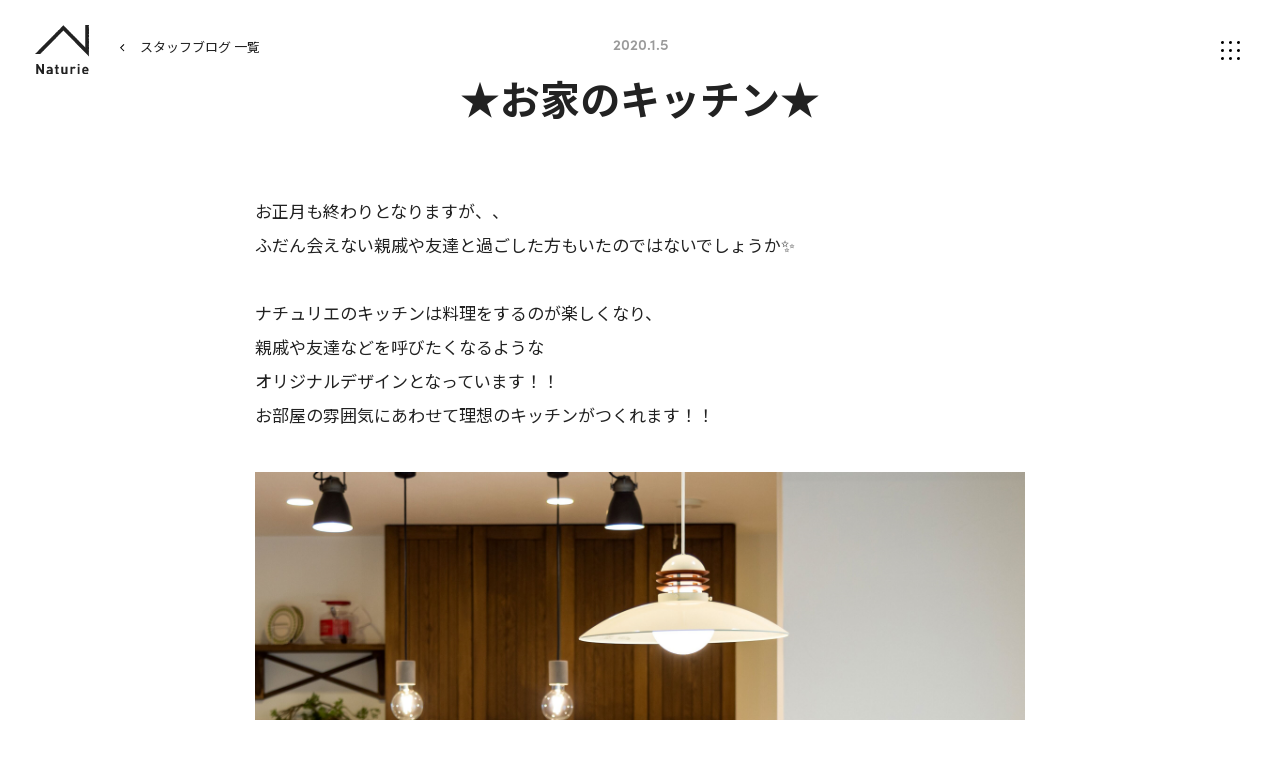

--- FILE ---
content_type: text/html; charset=UTF-8
request_url: https://www.naturie.jp/blog/entry-3257.html
body_size: 8054
content:
<!DOCTYPE html>
<!--[if lt IE 7]><html class="no-js lt-ie9 lt-ie8 lt-ie7" lang="ja"> <![endif]-->
<!--[if IE 7]><html class="no-js lt-ie9 lt-ie8" lang="ja"> <![endif]-->
<!--[if IE 8]><html class="no-js lt-ie9" lang="ja"> <![endif]-->
<!--[if gt IE 8]><!--> <html class="no-js" lang="ja"> <!--<![endif]-->
<head>
<meta charset="UTF-8">
<link rel="preload" href="/themes/naturie2021/dest/bundle.css?date=20211123154347" as="style" onload="this.onload=null;this.rel='stylesheet'">
<noscript><link rel="stylesheet" href="/themes/naturie2021/dest/bundle.css?date=20211123154347"></noscript>
<script>
  /*! loadCSS. [c]2017 Filament Group, Inc. MIT License */
  /* This file is meant as a standalone workflow for
  - testing support for link[rel=preload]
  - enabling async CSS loading in browsers that do not support rel=preload
  - applying rel preload css once loaded, whether supported or not.
  */
  !function(t){"use strict";t.loadCSS||(t.loadCSS=function(){});var e=loadCSS.relpreload={};if(e.support=function(){var e;try{e=t.document.createElement("link").relList.supports("preload")}catch(t){e=!1}return function(){return e}}(),e.bindMediaToggle=function(t){var e=t.media||"all";function a(){t.addEventListener?t.removeEventListener("load",a):t.attachEvent&&t.detachEvent("onload",a),t.setAttribute("onload",null),t.media=e}t.addEventListener?t.addEventListener("load",a):t.attachEvent&&t.attachEvent("onload",a),setTimeout(function(){t.rel="stylesheet",t.media="only x"}),setTimeout(a,3e3)},e.poly=function(){if(!e.support())for(var a=t.document.getElementsByTagName("link"),n=0;n<a.length;n++){var o=a[n];"preload"!==o.rel||"style"!==o.getAttribute("as")||o.getAttribute("data-loadcss")||(o.setAttribute("data-loadcss",!0),e.bindMediaToggle(o))}},!e.support()){e.poly();var a=t.setInterval(e.poly,500);t.addEventListener?t.addEventListener("load",function(){e.poly(),t.clearInterval(a)}):t.attachEvent&&t.attachEvent("onload",function(){e.poly(),t.clearInterval(a)})}"undefined"!=typeof exports?exports.loadCSS=loadCSS:t.loadCSS=loadCSS}("undefined"!=typeof global?global:this);
</script>
<link rel="canonical" href="https://www.naturie.jp/blog/entry-3257.html">
<meta property="og:url" content="https://www.naturie.jp/blog/entry-3257.html">
<title>★お家のキッチン★｜スタッフブログ｜ナチュリエ埼玉県央</title>
<meta name="description" content="">
<meta http-equiv="X-UA-Compatible" content="IE=edge">
<meta name="viewport" content="width=device-width, initial-scale=1.0, viewport-fit=cover">
<meta name="format-detection" content="telephone=no">
<meta property="og:url" content="https://www.naturie.jp/blog/entry-3257.html">
<meta property="og:site_name" content="ナチュリエ">
<meta property="og:title" content="★お家のキッチン★ | スタッフブログ | 注文住宅なら家族で育てていく、無垢の家。｜ナチュリエ">
<meta property="og:type" content="article">
<meta property="og:description" content="">
<meta property="og:image" content="https://www.naturie.jp/archives/002/202001/4fce10a968dff2f79fac375c4a82ffb6.png">
<meta property="og:image:secure_url" content="https://www.naturie.jp/archives/002/202001/4fce10a968dff2f79fac375c4a82ffb6.png" />
<meta property="og:image:width" content="3280" />
<meta property="og:image:height" content="3280" />
<meta property="twitter:title" content="★お家のキッチン★ | スタッフブログ | 注文住宅なら家族で育てていく、無垢の家。｜ナチュリエ">
<meta name="twitter:card" content="summary_large_image">
<meta name="twitter:domain" content="www.naturie.jp">
<meta name="twitter:image" content="https://www.naturie.jp/archives/002/202001/4fce10a968dff2f79fac375c4a82ffb6.png">
<meta property="fb:app_id" content="325709172010714">
<link rel="alternate" type="application/rss+xml" title="RSS 2.0" href="https://www.naturie.jp/blog/rss2.xml">
<link rel="stylesheet" href="/themes/naturie2021/assets/css/style.min.css?v=20251211">
<script type="application/ld+json">
{
	"@context": "http://schema.org",
	"@type": "BreadcrumbList",
	"itemListElement":
	[
	{
		"@type": "ListItem",
		"position": 1,
		"item":
		{
		"@id": "https://www.naturie.jp/blog/",
		"name": "スタッフブログ"
		}
	},
	{
		"@type": "ListItem",
		"position": 2,
		"item":
		{
		"@id": "https://www.naturie.jp/blog/entry-3257.html",
		"name": "★お家のキッチン★"
		}
	}
	]
}
</script>
<script src="/js/library/jquery/jquery-3.5.1.min.js" charset="UTF-8"></script>
<script src="/acms.js?uaGroup=PC&amp;domains=www.naturie.jp&amp;jsDir=js/&amp;themesDir=/themes/&amp;bid=2&amp;eid=3257&amp;bcd=blog&amp;googleApiKey=AIzaSyBJZOWpbrcQKvmTkNKdFSpf9cH6aMKD6L0&amp;jQuery=3.5.1&amp;jQueryMigrate=migrate-3.0.1&amp;fulltimeSSL=1&amp;v=103ef695ab2112d2df11944261a25026&amp;umfs=20M&amp;pms=100M&amp;mfu=20&amp;lgImg=width:1400&amp;jpegQuality=95&amp;mediaLibrary=off&amp;edition=standard&amp;urlPreviewExpire=48&amp;timemachinePreviewDefaultDevice=PC&amp;ecd=entry-3257.html&amp;scriptRoot=/" charset="UTF-8" id="acms-js"></script>
<script src="/themes/naturie2021/dest/vendor.chunk.js?date=20211123154348" async></script>
<script src="/themes/naturie2021/dest/bundle.js?date=20211123154347" async></script>
<script src="/themes/naturie2021/assets/js/script.min.js?v=2"></script>
<script src="/themes/naturie2021/js/acms_naturie_view.js?date=20240910163234" defer></script>
<script>
	(function(d) {
		var config = {
			kitId: 'jzq6xok',
			scriptTimeout: 3000,
			async: true
		},
		h=d.documentElement,t=setTimeout(function(){h.className=h.className.replace(/\\bwf-loading\b/g,"")+" wf-inactive";},config.scriptTimeout),tk=d.createElement("script"),f=false,s=d.getElementsByTagName("script")[0],a;h.className+=" wf-loading";tk.src='https://use.typekit.net/'+config.kitId+'.js';tk.async=true;tk.onload=tk.onreadystatechange=function(){a=this.readyState;if(f||a&&a!="complete"&&a!="loaded")return;f=true;clearTimeout(t);try{Typekit.load(config)}catch(e){}};s.parentNode.insertBefore(tk,s)
	})(document);
</script>
<script>(function(w,d,s,l,i){w[l]=w[l]||[];w[l].push({'gtm.start':
new Date().getTime(),event:'gtm.js'});var f=d.getElementsByTagName(s)[0],
j=d.createElement(s),dl=l!='dataLayer'?'&l='+l:'';j.async=true;j.src=
'https://www.googletagmanager.com/gtm.js?id='+i+dl;f.parentNode.insertBefore(j,f);
})(window,document,'script','dataLayer','GTM-PQ8TKJ');</script>
<script type="text/javascript" src="//panda.kasika.io/tag-manager/?pid=94BCDB86635B1B5C16783F8ED539E236"></script>
<script type="text/javascript" src="/js/dest/vendor.chunk.js?date=20211123151624" charset="UTF-8" async defer></script>
<script type="text/javascript" src="/js/dest/index.js?date=20211123151600" charset="UTF-8" async defer></script>
<meta name="generator" content="a-blog cms" />
<meta name="csrf-token" content="401ffbd1969b56e7d3d61c9e794486b80440848f406fed369e651460cb179cb2"></head>
<body class="blog entry">
<div id="fb-root"></div>
<script>(function(d, s, id) {
  var js, fjs = d.getElementsByTagName(s)[0];
  if (d.getElementById(id)) return;
  js = d.createElement(s); js.id = id;
  js.src = "//connect.facebook.net/ja_JP/sdk.js#xfbml=1&version=v2.6";
  fjs.parentNode.insertBefore(js, fjs);
}(document, 'script', 'facebook-jssdk'));</script>
<noscript><iframe src="https://www.googletagmanager.com/ns.html?id=GTM-PQ8TKJ" height="0" width="0" style="display:none;visibility:hidden"></iframe></noscript>
<div id="wrap">
<header class="global-header">
<p class="site-logo global-header-logo">
<a href="https://www.naturie.jp/">
<img src="/themes/naturie2021/assets/img/common/brand_logo.svg" alt="Naturie">
</a>
</p>
<button class="gnav-trg" type="button"><img class="gnav-trg-off" src="/themes/naturie2021/assets/img/common/nav_icon.svg" alt=""><img class="gnav-trg-on" src="/themes/naturie2021/assets/img/common/nav_icon_on.svg" alt=""></button>
<nav class="global-nav">
<p class="site-logo global-nav-logo"><a href="https://www.naturie.jp/"><img src="/themes/naturie2021/assets/img/common/brand_logo.svg" alt="Naturie"></a></p>
<div class="global-nav-wrap inner space-double-sp middle">
<div class="global-nav-main">
<ul class="global-nav-main-menu">
<li class="global-nav-main-item concept"><a class="global-nav-main-parent" href="https://www.naturie.jp/concept/">ナチュリエとは</a></li>
<li class="global-nav-main-item shop"><a class="global-nav-main-parent" href="https://www.naturie.jp/shop/">全国のナチュリエ（店舗）</a>
<ul class="global-nav-main-list col3">
<li class="global-nav-main-list-item">
<a class="global-nav-main-children" href="https://www.naturie.jp/shop/sapporo.html">
札幌店
</a>
</li>
<li class="global-nav-main-list-item">
<a class="global-nav-main-children" href="https://www.naturie.jp/shop/asahikawa.html">
旭川店
</a>
</li>
<li class="global-nav-main-list-item">
<a class="global-nav-main-children" href="https://www.naturie.jp/shop/tomakomai.html">
苫小牧・千歳店
</a>
</li>
<li class="global-nav-main-list-item">
<a class="global-nav-main-children" href="https://www.naturie.jp/shop/kitami.html">
北見店
</a>
</li>
<li class="global-nav-main-list-item">
<a class="global-nav-main-children" href="https://www.naturie.jp/shop/aomori.html">
青森むつ店
<span class="area">(むつ市)</span>
</a>
</li>
<li class="global-nav-main-list-item">
<a class="global-nav-main-children" href="https://www.naturie.jp/shop/akita.html">
秋田店
</a>
</li>
<li class="global-nav-main-list-item">
<a class="global-nav-main-children" href="https://www.naturie.jp/shop/iwate.html">
いわて店
<span class="area">(盛岡)</span>
</a>
</li>
<li class="global-nav-main-list-item">
<a class="global-nav-main-children" href="https://www.naturie.jp/shop/niigata.html">
新潟店
</a>
</li>
<li class="global-nav-main-list-item">
<a class="global-nav-main-children" href="https://www.naturie.jp/shop/toyama.html">
富山店
</a>
</li>
<li class="global-nav-main-list-item">
<a class="global-nav-main-children" href="https://www.naturie.jp/shop/nagoya.html">
名古屋店
</a>
</li>
<li class="global-nav-main-list-item">
<a class="global-nav-main-children" href="https://www.naturie.jp/shop/saitama.html">
埼玉県央店
<span class="area">(久喜)</span>
</a>
</li>
<li class="global-nav-main-list-item">
<a class="global-nav-main-children" href="https://www.naturie.jp/shop/matsumoto.html">
松本店
</a>
</li>
<li class="global-nav-main-list-item">
<a class="global-nav-main-children" href="https://www.naturie.jp/shop/suwa.html">
すわ店
</a>
</li>
<li class="global-nav-main-list-item">
<a class="global-nav-main-children" href="https://www.naturie.jp/shop/ehime.html">
愛媛店
</a>
</li>
<li class="global-nav-main-list-item">
<a class="global-nav-main-children" href="https://www.naturie.jp/shop/kochi.html">
高知店
</a>
</li>
</ul>
</li>
<li class="global-nav-main-item lineup"><a class="global-nav-main-parent" href="https://www.naturie.jp/lineup/">商品・価格</a>
<ul class="global-nav-main-list col2">
<li class="global-nav-main-list-item"><a class="global-nav-main-children" href="https://www.naturie.jp/lineup/antico/">アンティコ</a>
<ul class="global-nav-main-list col1">
<li class="global-nav-main-list-item"><a class="global-nav-main-children" href="https://www.naturie.jp/lineup/antico/plan.html">プラン</a></li>
<li class="global-nav-main-list-item"><a class="global-nav-main-children" href="https://www.naturie.jp/lineup/antico/specification.html">仕様</a></li>
</ul>
</li>
<li class="global-nav-main-list-item urban-contents"><a class="global-nav-main-children" href="https://www.naturie.jp/lineup/urban/">アーバンアウトドア</a>
<ul class="global-nav-main-list col1">
<li class="global-nav-main-list-item"><a class="global-nav-main-children" href="https://www.naturie.jp/lineup/urban/plan.html">プラン</a></li>
<li class="global-nav-main-list-item"><a class="global-nav-main-children" href="https://www.naturie.jp/lineup/urban/specification.html">仕様</a></li>
</ul>
</li>
<li class="global-nav-main-list-item attivo-contents"><a class="global-nav-main-children" href="https://www.naturie.jp/lineup/attivo/">アティーヴォ</a>
<ul class="global-nav-main-list col1">
<li class="global-nav-main-list-item"><a class="global-nav-main-children" href="https://www.naturie.jp/lineup/attivo/plan.html">プラン</a></li>
<li class="global-nav-main-list-item"><a class="global-nav-main-children" href="https://www.naturie.jp/lineup/attivo/specification.html">仕様</a></li>
</ul>
</li>
<li class="global-nav-main-list-item"><a class="global-nav-main-children" href="https://www.naturie.jp/structure/">性能・構造</a>
<ul class="global-nav-main-list after-support" style="display: none;">
<li class="global-nav-main-list-item"><a class="global-nav-main-children" href="../structure/sapporo.html#aftersupport">アフターサポート</a></li>
</ul>
</li>
</ul>
</li>
<li class="global-nav-main-item event"><a class="global-nav-main-parent" href="https://www.naturie.jp/event/">イベント</a></li>
<li class="global-nav-main-item voice"><span class="global-nav-main-parent popup-trg">施工事例</span>
<div class="popup-target">
<ul class="global-nav-main-list col1 gallery">
<li class="global-nav-main-list-item"><a class="global-nav-main-children" href="https://www.naturie.jp/voice/">オーナー様インタビュー</a></li>
<li class="global-nav-main-list-item"><a class="global-nav-main-children" href="https://www.naturie.jp/photo/">フォトギャラリー</a></li>
<li class="global-nav-main-list-item"><a class="global-nav-main-children" href="https://www.naturie.jp/movie/">ムービーギャラリー</a></li>
<li class="global-nav-main-list-item"><a class="global-nav-main-children" href="https://www.naturie.jp/works/">建築日記</a></li>
</ul>
<button class="popup-close visible-sp" type="button">×</button>
</div>
</li>
<li class="global-nav-main-item question"><a class="global-nav-main-parent" href="https://www.naturie.jp/question/">お客様アンケート</a></li>
</ul>
<ul class="global-nav-btn-menu">
<li class="global-nav-btn-item event"><a class="global-nav-btn-link" href="https://www.naturie.jp/event/">見学予約</a></li>
<li class="global-nav-btn-item"><a class="global-nav-btn-link" href="https://www.naturie.jp/catalog/">資料ダウンロード</a></li>
</ul>
</div>
<div class="global-nav-sub-other">
<ul class="global-nav-sub-menu">
<li class="global-nav-sub-item"><a class="global-nav-sub-link" href="https://www.naturie.jp/blog/">スタッフブログ</a></li>
<li class="global-nav-sub-item"><a class="global-nav-sub-link" href="https://www.naturie.jp/news/">お知らせ</a></li>
<li class="global-nav-sub-item"><a class="global-nav-sub-link" href="https://www.naturie.jp/flow/">家づくりの流れ</a></li>
<li class="global-nav-sub-item column"><a class="global-nav-column" href="https://www.naturie.jp/column/">
<div class="global-nav-column-text">
<p class="global-nav-column-title">コラム</p>
<p class="global-nav-column-lead">手間を楽しむ暮らしと、<br>おうちのお役立ちコラム</p>
</div>
<figure class="global-nav-column-img"><img src="/themes/naturie2021/assets/img/common/nav_fumfum_img.png" srcset="/themes/naturie2021/assets/img/common/nav_fumfum_img.png 1x,/themes/naturie2021/assets/img/common/nav_fumfum_img@2x.png 2x" alt="fumfum"></figure></a></li>
</ul>
<ul class="global-nav-other-menu">
<li class="global-nav-other-item"><a class="global-nav-other-link upper-case" href="https://www.naturie.jp/">home</a></li>
<li class="global-nav-other-item"><a class="global-nav-other-link" href="https://www.naturie.jp/qa/">よくある質問</a></li>
<li class="global-nav-other-item"><a class="global-nav-other-link" href="https://www.naturie.jp/company/">運営会社</a></li>
<li class="global-nav-other-item"><a class="global-nav-other-link" href="https://www.naturie.jp/privacy/">プライバシーポリシー</a></li>
<li class="global-nav-other-item"><a class="global-nav-other-link" href="https://www.naturie.jp/sitemap/">サイトマップ</a></li>
</ul>
</div>
</div>
</nav>
</header>
<div class="action-panel">
</div>
<main class="main-contents">
<div class="page-back">
<div class="inner"><a class="link" href="/blog/">スタッフブログ 一覧</a></div>
</div>
<article class="blog-entry inner small">
<header class="blog-header entry-header">
<time class="date en">2020.1.5</time>
<h1 class="common-title entry-title">
★お家のキッチン★
</h1>
</header>
<div class="blog-body entry-body">
<div class="acms-entry">
<div class="acms-grid">
<p>お正月も終わりとなりますが、、<br />
ふだん会えない親戚や友達と過ごした方もいたのではないでしょうか✨<br />
<br />
ナチュリエのキッチンは料理をするのが楽しくなり、<br />
親戚や友達などを呼びたくなるような<br />
オリジナルデザインとなっています！！<br />
お部屋の雰囲気にあわせて理想のキッチンがつくれます！！</p>
<hr class="clearHidden">
<div class="column-image-center">
<img class="js-lazy-load columnImage"
 src="/themes/system/images/placeholder/image.svg"
 data-src="https://www.naturie.jp/archives/002/202001/4fce10a968dff2f79fac375c4a82ffb6.png"
 alt=""
 width="3280"
 height="3280">
</div>
<hr class="clearHidden">
<div class="column-image-center">
<img class="js-lazy-load columnImage"
 src="/themes/system/images/placeholder/image.svg"
 data-src="https://www.naturie.jp/archives/002/202001/911440e6304c3b1a41364e4be7697d94.png"
 alt=""
 width="3280"
 height="3280">
</div>
<hr class="clearHidden">
<p>～ここにも無垢の木を～<br />
ナチュリエといったら、木のイメージがありますよね！<br />
キッチンの収納扉も、<br />
無垢の扉なんです！！<br />
塗装の吸い込み具合で出るムラもまた、味わい深くていいですね！ <br />
<br />
～オリジナルだからこそ！～<br />
カフェみたいなキッチン！<br />
家族と会話ができるキッチン！<br />
お気に入りの器やグラスを飾れるキッチン！<br />
カラーや収納棚など、<br />
こだわりいっぱいのキッチンをつくることができます★</p>
<hr class="clearHidden">
<div class="column-image-center">
<img class="js-lazy-load columnImage"
 src="/themes/system/images/placeholder/image.svg"
 data-src="https://www.naturie.jp/archives/002/202001/59dfd6f84d2178603bde5d16566dfd5f.png"
 alt=""
 width="3280"
 height="3280">
</div>
<hr class="clearHidden">
<div class="column-image-center">
<img class="js-lazy-load columnImage"
 src="/themes/system/images/placeholder/image.svg"
 data-src="https://www.naturie.jp/archives/002/202001/d1a1f488ea1617a3fd88c52d220a0efd.png"
 alt=""
 width="3280"
 height="3280">
</div>
<hr class="clearHidden">
<p>来年のお正月はナチュリエのお家で楽しい時間を過ごしてみてはいかがでしょうか＼(^^)／<br />
みなさんにとって素晴らしい一年になることを心より願っています✨</p>
</div>
</div>
<hr class="clearHidden">
</div>
<div class="sns-share entry-sns">
<p class="title en">share</p>
<ul class="sns-list">
<li class="item"><a href="http://www.facebook.com/share.php?u=https://www.naturie.jp/blog/entry-3257.html" target="_blank" rel="noopener noreferrer"><img src="/themes/naturie2021/assets/img/common/fb_icon.svg" alt="facebook"></a></li>
<li class="item"><a href="https://twitter.com/share?text=★お家のキッチン★｜スタッフブログ｜ナチュリエ" target="_blank" rel="noopener noreferrer"><img src="/themes/naturie2021/assets/img/common/tw_icon.svg" alt="twitter"></a></li>
<li class="item"><a href="https://social-plugins.line.me/lineit/share?url=https://www.naturie.jp/blog/entry-3257.html" target="_blank" rel="noopener noreferrer"><img src="/themes/naturie2021/assets/img/common/line_icon.svg" alt="line"></a></li>
</ul>
</div>
</article>
<nav class="entry-pager">
<ul>
<li class="prev">
<a href="https://www.naturie.jp/blog/entry-3261.html">
<p class="en">Back</p>
<p class="title">壁一面をグリーンのアクセントクロスにしたおうち。</p>
</a>
</li>
<li class="back"><a class="common-btn small arrow-back" href="/blog/field/blog_shop/saitama/">一覧に戻る</a></li>
<li class="next">
<a href="https://www.naturie.jp/blog/entry-3259.html">
<p class="en">Next</p>
<p class="title">新年のご挨拶 &amp; モデルハウスGRAND OPENします！</p>
</a>
</li>
</ul>
</nav>
<section class="blog-shop-section shop-intro-section">
<div class="inner">
<div class="shop-intro-title">
<h2 class="common-title ja">この記事を書いたスタッフがいる店舗</h2>
<p class="en common-title small">shop</p>
</div>
<div class="shop-intro-img">
<a class="shop-intro-link" href="https://www.naturie.jp/shop/saitama.html">
<figure class="round-img"><img src="/themes/naturie2021/assets/img/sample/shop_th.jpg" alt="">
<figcaption class="shop-intro-name">ナチュリエ埼玉県央</figcaption>
</figure>
</a>
</div>
</div>
</section>
<section class="blog-entry-section">
<div class="inner">
<h2 class="common-title small section-title sp-full">埼玉県央店の新着スタッフブログ</h2>
<div class="card-list blog pc-col4">
<article class="card-list-item">
<a class="card-list-link" href="https://www.naturie.jp/blog/entry-4352.html">
<figure class="card-list-img">
<img src="/archives/002/202201/mode3_w400_h300-c3b06a89c40cddf44d88c166fc6af514b8fe9474caaaab81ffd0dae44957849e.jpg" alt="◇◆新年のご挨拶◆◇（埼玉県央店）" loading="lazy">
</figure>
<div class="card-list-info">
<figure class="card-list-staff round-img">
<img src="/archives/012/201904/c2150a10d2c57c30cccbf7ea86df70f5.jpg" alt="shimaday" loading="lazy">
</figure>
<p class="card-list-shop">埼玉県央店</p>
</div>
<h2 class="common-title card-list-title">◇◆新年のご挨拶◆◇（埼玉県央店）</h2>
<time class="card-list-date en">2022.1.6</time>
</a>
</article>
<article class="card-list-item">
<a class="card-list-link" href="https://www.naturie.jp/blog/entry-4211.html">
<figure class="card-list-img">
<img src="/archives/002/202109/mode3_w400_h300-c8035a65d4f85ea3e4366257090014c3.png" alt="【幸手市中4丁目】「アイランドキッチンのおうち見学会」最終公開！" loading="lazy">
</figure>
<div class="card-list-info">
<figure class="card-list-staff round-img">
</figure>
<p class="card-list-shop">埼玉県央店</p>
</div>
<h2 class="common-title card-list-title">【幸手市中4丁目】「アイランドキッチンのおうち見学会」最終公開！</h2>
<time class="card-list-date en">2021.9.22</time>
</a>
</article>
<article class="card-list-item">
<a class="card-list-link" href="https://www.naturie.jp/blog/entry-3696.html">
<figure class="card-list-img">
<img src="/archives/002/202008/mode3_w400_h300-e888455e8980d38e7046fac4787376c5.jpg" alt="【期間限定】秋の成約キャンペーン開催♪（埼玉県央店）" loading="lazy">
</figure>
<div class="card-list-info">
<figure class="card-list-staff round-img">
</figure>
<p class="card-list-shop">埼玉県央店</p>
</div>
<h2 class="common-title card-list-title">【期間限定】秋の成約キャンペーン開催♪（埼玉県央店）</h2>
<time class="card-list-date en">2020.8.27</time>
</a>
</article>
<article class="card-list-item">
<a class="card-list-link" href="https://www.naturie.jp/blog/entry-3569.html">
<figure class="card-list-img">
<img src="/archives/002/202006/mode3_w400_h300-23774bea42e3a17b8363c59b7fd31771.jpg" alt="【今だけ！】VRでナチュリエの家を見学できます！（埼玉県央店）" loading="lazy">
</figure>
<div class="card-list-info">
<figure class="card-list-staff round-img">
</figure>
<p class="card-list-shop">埼玉県央店</p>
</div>
<h2 class="common-title card-list-title">【今だけ！】VRでナチュリエの家を見学できます！（埼玉県央店）</h2>
<time class="card-list-date en">2020.6.19</time>
</a>
</article>
</div>
<p class="link-wrap"><a class="common-btn" href="/blog/field/blog_shop/saitama/">もっと見る</a></p>
</div>
</section>
<section class="blog-entry-section">
<div class="inner">
<h2 class="common-title small section-title sp-full">埼玉県央店の開催中イベント</h2>
</div>
<div class="inner sp-full">
<div class="event-list">
<article class="event-list-item saitama" style="position: relative;">
<a class="event-list-link" href="https://www.naturie.jp/event/seminar/event-6077.html">
<ul class="event-catagory">
<li class="event-catagory-item area">埼玉県さいたま市</li>
<li class="event-catagory-item seminar">セミナー</li>
</ul>
<div class="event-date">
<p class="date">
<span class="en date-month">12</span><span class="en date-day">21</span><span class="en date-day-week">Sat</span>
-
<span class="en date-month">12</span><span class="en date-day">29</span><span class="en date-day-week">Sun</span>
</p>
</div>
<div class="event-text">
<h4 class="event-title common-title">憧れの暮らしが叶う平屋相談会</h4>
</div>
<figure class="event-img">
<img src="/archives/007/202412/mode2_w682_h454-0f761123e2b95308066ab6fbfbfbc22a2c3e8157b41ab11d50e374a6fdcbfd32.jpg" alt="憧れの暮らしが叶う平屋相談会">
</figure>
<span class="common-btn black arrow-under"><span class="common-btn-text">詳細を見る</span></span>
</a>
</article>
<article class="event-list-item saitama" style="position: relative;">
<a class="event-list-link" href="https://www.naturie.jp/event/event-5943.html">
<ul class="event-catagory">
</ul>
<div class="event-date">
<p class="date">
</p>
</div>
<div class="event-text">
<h4 class="event-title common-title">antico(アンティコ）新プラン紹介！</h4>
</div>
<figure class="event-img">
<img src="/archives/007/202410/mode2_w682_h454-7f21532f940745480a0e2416493c6730b92ef513c559f07e1545752bddbd3bc7.jpg" alt="antico(アンティコ）新プラン紹介！">
</figure>
<span class="common-btn black arrow-under"><span class="common-btn-text">詳細を見る</span></span>
</a>
</article>
<article class="event-list-item saitama" style="position: relative;">
<a class="event-list-link" href="https://www.naturie.jp/event/event-5954.html">
<ul class="event-catagory">
</ul>
<div class="event-date">
<p class="date">
</p>
</div>
<div class="event-text">
<h4 class="event-title common-title">attivo(アティーヴォ）新プラン紹介！</h4>
</div>
<figure class="event-img">
<img src="/archives/007/202410/mode2_w682_h454-a0178c0934fc2714c1b02794e5a225bbfedf3bff843e3ab64a3b709c6927bf63.jpg" alt="attivo(アティーヴォ）新プラン紹介！">
</figure>
<span class="common-btn black arrow-under"><span class="common-btn-text">詳細を見る</span></span>
</a>
</article>
</div>
</div>
</section>
</main>
<div class="remodal area-select" data-remodal-id="area-select" data-remodal-options="modifier:remodal-area-select">
<p class="area-select__lead">お住まいの地域（店舗）を<br class="visible-sp">お選びください。</p>
<ul class="area-select__list">
<li class="area-select__item">
<button class="area-select__btn" id="sapporo" type="button">札幌店</button>
</li>
<li class="area-select__item">
<button class="area-select__btn" id="asahikawa" type="button">旭川店</button>
</li>
<li class="area-select__item">
<button class="area-select__btn" id="tomakomai" type="button">苫小牧・千歳店</button>
</li>
<li class="area-select__item">
<button class="area-select__btn" id="kitami" type="button">北見店</button>
</li>
<li class="area-select__item">
<button class="area-select__btn" id="aomori" type="button">青森むつ店</button>
</li>
<li class="area-select__item">
<button class="area-select__btn" id="akita" type="button">秋田店</button>
</li>
<li class="area-select__item">
<button class="area-select__btn" id="iwate" type="button">いわて店</button>
</li>
<li class="area-select__item">
<button class="area-select__btn" id="niigata" type="button">新潟店</button>
</li>
<li class="area-select__item">
<button class="area-select__btn" id="toyama" type="button">富山店</button>
</li>
<li class="area-select__item">
<button class="area-select__btn" id="nagoya" type="button">名古屋店</button>
</li>
<li class="area-select__item">
<button class="area-select__btn" id="saitama" type="button">埼玉県央店</button>
</li>
<li class="area-select__item">
<button class="area-select__btn" id="matsumoto" type="button">松本店</button>
</li>
<li class="area-select__item">
<button class="area-select__btn" id="suwa" type="button">すわ店</button>
</li>
<li class="area-select__item">
<button class="area-select__btn" id="ehime" type="button">愛媛店</button>
</li>
<li class="area-select__item">
<button class="area-select__btn" id="kochi" type="button">高知店</button>
</li>
</ul>
<button class="close-icon" data-remodal-action="close"></button>
</div>
<footer class="global-footer">
<div class="footer-shop">
<div class="inner full">
<p class="footer-shop-title"><a href="https://www.naturie.jp/shop/">全国のナチュリエ（店舗）</a></p>
<ul class="footer-shop-list">
<li class="footer-shop-list-item">
<a href="https://www.naturie.jp/shop/sapporo.html">
札幌店
</a>
</li>
<li class="footer-shop-list-item">
<a href="https://www.naturie.jp/shop/asahikawa.html">
旭川店
</a>
</li>
<li class="footer-shop-list-item">
<a href="https://www.naturie.jp/shop/tomakomai.html">
苫小牧・千歳店
</a>
</li>
<li class="footer-shop-list-item">
<a href="https://www.naturie.jp/shop/kitami.html">
北見店
</a>
</li>
<li class="footer-shop-list-item">
<a href="https://www.naturie.jp/shop/aomori.html">
青森むつ店
</a>
</li>
<li class="footer-shop-list-item">
<a href="https://www.naturie.jp/shop/akita.html">
秋田店
</a>
</li>
<li class="footer-shop-list-item">
<a href="https://www.naturie.jp/shop/iwate.html">
いわて店
</a>
</li>
<li class="footer-shop-list-item">
<a href="https://www.naturie.jp/shop/niigata.html">
新潟店
</a>
</li>
<li class="footer-shop-list-item">
<a href="https://www.naturie.jp/shop/toyama.html">
富山店
</a>
</li>
<li class="footer-shop-list-item">
<a href="https://www.naturie.jp/shop/nagoya.html">
名古屋店
</a>
</li>
<li class="footer-shop-list-item">
<a href="https://www.naturie.jp/shop/saitama.html">
埼玉県央店
</a>
</li>
<li class="footer-shop-list-item">
<a href="https://www.naturie.jp/shop/matsumoto.html">
松本店
</a>
</li>
<li class="footer-shop-list-item">
<a href="https://www.naturie.jp/shop/suwa.html">
すわ店
</a>
</li>
<li class="footer-shop-list-item">
<a href="https://www.naturie.jp/shop/ehime.html">
愛媛店
</a>
</li>
<li class="footer-shop-list-item">
<a href="https://www.naturie.jp/shop/kochi.html">
高知店
</a>
</li>
</ul>
</div>
</div>
<div class="inner middle">
<div class="global-footer-main">
<p class="site-logo"><a href="https://www.naturie.jp/"><img src="/themes/naturie2021/assets/img/common/brand_logo.svg" alt="Naturie"></a></p>
<ul class="sns-list">
<li><a href="https://www.facebook.com/naturie.official/" target="_blank" rel="noopener noreferrer nofollow"><img src="/themes/naturie2021/assets/img/common/fb_icon.svg" alt="facebook"></a></li>
<li><a href="https://www.instagram.com/naturie_official/" target="_blank" rel="noopener noreferrer nofollow"><img src="/themes/naturie2021/assets/img/common/ig_icon.svg" alt="instagram"></a></li>
</ul>
<ul class="global-footer-nav">
<li><a href="https://www.naturie.jp/qa/">よくある質問</a></li>
<li><a href="https://www.naturie.jp/company/">運営会社</a></li>
<li><a href="https://www.naturie.jp/privacy/">プライバシーポリシー</a></li>
<li><a href="https://www.naturie.jp/sitemap/">サイトマップ</a></li>
</ul>
</div><small class="copyright en">Copyright (c) <a href="https://www.naturie.jp/">注文住宅はJohnson Homes</a> Co,Ltd.<br class="visible-sp"> All Rights Reserved.</small>
</div>
</footer>
<p class="page-top"><a class="smooth" href="#wrap"><img class="page-top-icon" src="/themes/naturie2021/assets/img/common/arrow_top_white.svg" alt=""></a></p>
</div>
</body>
</html>


--- FILE ---
content_type: text/css
request_url: https://www.naturie.jp/themes/naturie2021/assets/css/style.min.css?v=20251211
body_size: 234432
content:
@charset "UTF-8";/*! normalize.css v5.0.0 | MIT License | github.com/necolas/normalize.css */@import url(https://fonts.googleapis.com/css?family=Noto+Sans+JP:400,700&display=swap);@import url(https://fonts.googleapis.com/earlyaccess/hannari.css);@import url(https://fonts.googleapis.com/css2?family=Zen+Maru+Gothic:wght@400;500;700&display=swap);@import url(https://fonts.googleapis.com/css2?family=Roboto+Flex:opsz@8..144&display=swap);.home-shop-list .shop-list-item:last-child,.scroll-nav-wrap .inner,abbr[title]{border-bottom:none}.data-block-list a,.event-entry-address-link,.floorplan-header .title-sub,.movie-list-number .sub,.shop-info a,.structure2023-content-body .border .title,.with-line,abbr[title]{text-decoration:underline}img,legend{max-width:100%}audio,canvas,progress,video{display:inline-block}.column-search .btn-search img,.global-header-logo img,progress,sub,sup{vertical-align:baseline}[type=checkbox],[type=radio],html,legend{box-sizing:border-box}#wrap,.global-header.is-open,body{overflow-x:hidden}.remodal-overlay,.remodal-wrapper,a img,a svg{backface-visibility:hidden}.topic-path-list li a,a[href^=tel],legend{color:inherit}article,aside,details,figcaption,figure,footer,header,main,menu,nav,section{display:block}.common-btn,.common-btn.cv::before,a,button,button.common-btn,button.common-btn.cv::before{transition:all .3s cubic-bezier(.19,1,.22,1)}.clearfix:after,.scroll-nav-wrap::before{content:" "}.remodal,.slick-slider .slick-list,.slick-slider .slick-track{transform:translate3d(0,0,0)}.slick-disabled,.slick-slide.dragging img{pointer-events:none}.global-nav,.slick-loading .slick-slide,.slick-loading .slick-track{visibility:hidden}html{font-family:sans-serif;line-height:1.15;-ms-text-size-adjust:100%;-webkit-text-size-adjust:100%}h1{font-size:2em;margin:.67em 0}hr{box-sizing:content-box;height:0;overflow:visible}code,kbd,pre,samp{font-family:monospace,monospace;font-size:1em}a{background-color:transparent;-webkit-text-decoration-skip:objects;color:#06C;text-decoration:none}a:active,a:hover{outline-width:0}abbr[title]{text-decoration:underline dotted}b,strong{font-weight:bolder}small{font-size:80%}sub,sup{font-size:75%;line-height:0;position:relative}sub{bottom:-.25em}sup{top:-.5em}audio:not([controls]){display:none;height:0}img{border-style:none;height:auto;vertical-align:bottom}svg:not(:root){overflow:hidden}button,input,optgroup,select,textarea{font-family:sans-serif;font-size:100%;line-height:1.15;margin:0}button,input{overflow:visible}button,select{text-transform:none}[type=reset],[type=submit],button,html [type=button]{-webkit-appearance:button}[type=button]::-moz-focus-inner,[type=reset]::-moz-focus-inner,[type=submit]::-moz-focus-inner,button::-moz-focus-inner{border-style:none;padding:0}[type=button]:-moz-focusring,[type=reset]:-moz-focusring,[type=submit]:-moz-focusring,button:-moz-focusring{outline:ButtonText dotted 1px}fieldset{border:1px solid silver;margin:0 2px;padding:.35em .625em .75em}legend{display:table;padding:0;white-space:normal}textarea{overflow:auto}[type=checkbox],[type=radio]{padding:0}[type=number]::-webkit-inner-spin-button,[type=number]::-webkit-outer-spin-button{height:auto}[type=search]{-webkit-appearance:textfield;outline-offset:-2px}[type=search]::-webkit-search-cancel-button,[type=search]::-webkit-search-decoration{-webkit-appearance:none}::-webkit-file-upload-button{-webkit-appearance:button;font:inherit}.slick-dots li button:before,.slick-next:before,.slick-prev:before,body{-webkit-font-smoothing:antialiased;-moz-osx-font-smoothing:grayscale}body,cite,dfn,em{font-style:normal}summary{display:list-item}[hidden],template{display:none}html{font-size:62.5%}html *,html ::after,html ::before{box-sizing:inherit}body{margin:0;background-color:#fff;font-family:"Noto Sans JP",sans-serif;font-weight:400;font-size:1.5rem;line-height:1.85;color:#222;word-wrap:break-word;overflow-wrap:break-word}a:hover{text-decoration:none}@media screen and (min-width:961px){a:hover{color:#4A3418}a[href^=tel]{pointer-events:none;text-decoration:none}}dl,dl dd,dl dt,p,ul,ul li{margin:0;padding:0}ul{list-style:none}ol{margin:0;padding-left:1.25em}figure{margin:0}mark{background-color:#ff0;color:#000;font-weight:700;background:linear-gradient(transparent 60%,#FF0 60%)}button,html [type=button],html [type=submit],input[type=email],input[type=number],input[type=password],input[type=search],input[type=tel],input[type=text],input[type=url],textarea{appearance:none;border-radius:0;border:0;font-family:inherit}button,input[type=checkbox],input[type=radio],label{cursor:pointer}button{outline:0;padding:0;background:0 0}table{border-collapse:collapse}td,th{vertical-align:top}.visible-pc{display:none!important}.visible-sp{display:inherit!important}.mt-0{margin-top:0!important}.mt-s{margin-top:4px!important}.mt-m{margin-top:8px!important}@media screen and (min-width:769px){.visible-pc{display:inherit!important}.visible-sp{display:none!important}.mt-s{margin-top:8px!important}.mt-m{margin-top:16px!important}}.mt-l{margin-top:20px!important}.mt-xl{margin-top:40px!important}.mb-0{margin-bottom:0!important}.mb-s{margin-bottom:4px!important}.mb-m{margin-bottom:8px!important}@media screen and (min-width:769px){.mt-l{margin-top:40px!important}.mt-xl{margin-top:80px!important}.mb-s{margin-bottom:8px!important}.mb-m{margin-bottom:16px!important}}.mb-l{margin-bottom:20px!important}.mb-xl{margin-bottom:40px!important}.ml-0{margin-left:0!important}.ml-s{margin-left:4px!important}.ml-m{margin-left:8px!important}@media screen and (min-width:769px){.mb-l{margin-bottom:40px!important}.mb-xl{margin-bottom:80px!important}.ml-s{margin-left:8px!important}.ml-m{margin-left:16px!important}}.ml-l{margin-left:20px!important}.ml-xl{margin-left:40px!important}.mr-0{margin-right:0!important}.mr-s{margin-right:4px!important}.mr-m{margin-right:8px!important}@media screen and (min-width:769px){.ml-l{margin-left:40px!important}.ml-xl{margin-left:80px!important}.mr-s{margin-right:8px!important}.mr-m{margin-right:16px!important}}.mr-l{margin-right:20px!important}.mr-xl{margin-right:40px!important}.pt-0{padding-top:0!important}.pt-s{padding-top:4px!important}.pt-m{padding-top:8px!important}@media screen and (min-width:769px){.mr-l{margin-right:40px!important}.mr-xl{margin-right:80px!important}.pt-s{padding-top:8px!important}.pt-m{padding-top:16px!important}}.pt-l{padding-top:20px!important}.pt-xl{padding-top:40px!important}.pb-0{padding-bottom:0!important}.pb-s{padding-bottom:4px!important}.pb-m{padding-bottom:8px!important}@media screen and (min-width:769px){.pt-l{padding-top:40px!important}.pt-xl{padding-top:80px!important}.pb-s{padding-bottom:8px!important}.pb-m{padding-bottom:16px!important}}.pb-l{padding-bottom:20px!important}.pb-xl{padding-bottom:40px!important}.pl-0{padding-left:0!important}.pl-s{padding-left:4px!important}.pl-m{padding-left:8px!important}@media screen and (min-width:769px){.pb-l{padding-bottom:40px!important}.pb-xl{padding-bottom:80px!important}.pl-s{padding-left:8px!important}.pl-m{padding-left:16px!important}}.pl-l{padding-left:20px!important}.pl-xl{padding-left:40px!important}.pr-0{padding-right:0!important}.pr-s{padding-right:4px!important}.pr-m{padding-right:8px!important}@media screen and (min-width:769px){.pl-l{padding-left:40px!important}.pl-xl{padding-left:80px!important}.pr-s{padding-right:8px!important}.pr-m{padding-right:16px!important}}.pr-l{padding-right:20px!important}.pr-xl{padding-right:40px!important}@media screen and (min-width:769px){.pr-l{padding-right:40px!important}.pr-xl{padding-right:80px!important}}.text-center{text-align:center!important}.text-left{text-align:left!important}.text-right{text-align:right!important}.clearfix:after{display:block;clear:both}.f-left{float:left}.f-right{float:right}.editWrap .inner{max-width:1200px}label{display:inline}.acms-admin-btn-action-group{margin-left:0;margin-right:0}.entryFormWrapper{color:#424242}.slick-next,.slick-next:focus,.slick-next:hover,.slick-prev,.slick-prev:focus,.slick-prev:hover{color:transparent;outline:0}.voice .acms-admin-tabs .js-acms_admin_tabs{opacity:0!important}.voice .acms-admin-tabs #acms_box1,.voice .acms-admin-tabs #acms_box2{display:none!important}.voice .acms-admin-tabs #acms_box3{display:block!important}.slick-list,.slick-slider,.slick-track{position:relative;display:block}.voice .js-module_form_trigger{position:relative;z-index:10}.slick-slider{box-sizing:border-box;-webkit-touch-callout:none;-ms-user-select:none;user-select:none;touch-action:pan-y;-webkit-tap-highlight-color:transparent}.slick-list{overflow:hidden;margin:0;padding:0}.slick-list:focus{outline:0}.slick-list.dragging{cursor:pointer;cursor:hand}.slick-track{left:0;top:0;margin-left:auto;margin-right:auto}.slick-track:after,.slick-track:before{content:"";display:table}.slick-track:after{clear:both}.slick-slide{float:left;height:100%;min-height:1px;display:none}[dir=rtl] .slick-slide{float:right}.slick-slide img{display:block}.slick-slide.slick-loading img{display:none}.slick-initialized .slick-slide{display:block}.slick-vertical .slick-slide{display:block;height:auto;border:1px solid transparent}.slick-arrow.slick-hidden{display:none}.slick-dots,.slick-next,.slick-prev{position:absolute;display:block;padding:0}.slick-loading .slick-list{background:url(../img/common/ajax-loader.gif) center center no-repeat #fff}@font-face{font-family:slick;src:slick-font-url(slick.eot);src:slick-font-url(slick.eot?#iefix) format("embedded-opentype"),slick-font-url(slick.woff) format("woff"),slick-font-url(slick.ttf) format("truetype"),slick-font-url(slick.svg#slick) format("svg");font-weight:400;font-style:normal}.slick-next,.slick-prev{height:20px;width:20px;line-height:0;font-size:0;cursor:pointer;background:0 0;top:50%;transform:translate(0,-50%);border:none}.slick-next:focus:before,.slick-next:hover:before,.slick-prev:focus:before,.slick-prev:hover:before{opacity:1}.slick-next.slick-disabled:before,.slick-prev.slick-disabled:before{opacity:.25}.slick-next:before,.slick-prev:before{font-family:slick;font-size:20px;line-height:1;color:#fff;opacity:.75}[dir=rtl] .slick-prev{left:auto;right:-25px}.slick-prev:before{content:"←"}.slick-next:before,[dir=rtl] .slick-prev:before{content:"→"}[dir=rtl] .slick-next{left:-25px;right:auto}[dir=rtl] .slick-next:before{content:"←"}.slick-dotted.slick-slider{margin-bottom:30px}.slick-dots{list-style:none;text-align:center;margin:0;width:100%}.remodal,.search-section-title{margin-bottom:10px}.slick-dots li{position:relative;display:inline-block;padding:0;cursor:pointer}.slick-dots li button{background:0 0;display:block;outline:0;line-height:0;font-size:0;color:transparent;cursor:pointer}.slick-dots li button:focus,.slick-dots li button:hover{outline:0}.slick-dots li button:focus:before,.slick-dots li button:hover:before{opacity:1}.slick-dots li button:before{position:absolute;top:0;left:0;content:"•";width:20px;height:20px;font-family:slick;font-size:6px;line-height:20px;text-align:center;color:#000;opacity:.25}.slick-dots li.slick-active button:before{color:#000;opacity:.75}html.remodal-is-locked{overflow:hidden;touch-action:none}.remodal,[data-remodal-id]{display:none}.remodal-overlay{position:fixed;z-index:9999;top:-5000px;right:-5000px;bottom:-5000px;left:-5000px;display:none;background:rgba(43,46,56,.9)}.remodal-wrapper{position:fixed;z-index:10000;top:0;right:0;bottom:0;left:0;display:none;overflow:auto;text-align:center;-webkit-overflow-scrolling:touch}.remodal-wrapper:after{display:inline-block;height:100%;margin-left:-.05em;content:""}.remodal{position:relative;outline:0;text-size-adjust:100%;box-sizing:border-box;width:100%;color:#2b2e38;background:#fff}.remodal-cancel,.remodal-close,.remodal-confirm{margin:0;border:0;text-decoration:none;cursor:pointer;outline:0}.remodal-is-initialized{display:inline-block}.remodal-close,.remodal-close:before{position:absolute;display:block;width:35px;top:0;left:0}.remodal-bg.remodal-is-opened,.remodal-bg.remodal-is-opening{filter:blur(3px)}.remodal-overlay.remodal-is-closing,.remodal-overlay.remodal-is-opening{animation-duration:.3s;animation-fill-mode:forwards}.remodal-overlay.remodal-is-opening{animation-name:remodal-overlay-opening-keyframes}.remodal-overlay.remodal-is-closing{animation-name:remodal-overlay-closing-keyframes}.remodal.remodal-is-closing,.remodal.remodal-is-opening{animation-duration:.3s;animation-fill-mode:forwards}.remodal.remodal-is-opening{animation-name:remodal-opening-keyframes}.remodal.remodal-is-closing{animation-name:remodal-closing-keyframes}.remodal,.remodal-wrapper:after{vertical-align:middle}.remodal-close{overflow:visible;height:35px;padding:0;transition:color .2s;color:#95979c;background:0 0}.remodal-close:focus,.remodal-close:hover{color:#2b2e38}.remodal-close:before{font-family:Arial,"Helvetica CY","Nimbus Sans L",sans-serif!important;font-size:25px;line-height:35px;content:"×";text-align:center}.remodal-cancel,.remodal-confirm{font:inherit;display:inline-block;overflow:visible;min-width:110px;padding:12px 0;transition:background .2s;text-align:center;vertical-align:middle}.remodal-confirm{color:#fff;background:#81c784}.remodal-confirm:focus,.remodal-confirm:hover{background:#66bb6a}.remodal-cancel{color:#fff;background:#e57373}.remodal-cancel:focus,.remodal-cancel:hover{background:#ef5350}.remodal-cancel::-moz-focus-inner,.remodal-close::-moz-focus-inner,.remodal-confirm::-moz-focus-inner{padding:0;border:0}@keyframes remodal-opening-keyframes{from{transform:scale(1.05);opacity:0}to{transform:none;opacity:1;filter:blur(0)}}@keyframes remodal-closing-keyframes{from{transform:scale(1);opacity:1}to{transform:scale(.95);opacity:0;filter:blur(0)}}@keyframes remodal-overlay-opening-keyframes{from{opacity:0}to{opacity:1}}@keyframes remodal-overlay-closing-keyframes{from{opacity:1}to{opacity:0}}@media only screen and (min-width:641px){.remodal{max-width:700px}}.lt-ie9 .remodal-overlay{background:#2b2e38}.lt-ie9 .remodal{width:700px}@keyframes smartphoto{from{opacity:0}to{opacity:1}}@keyframes smartphoto-img-wrap{from{opacity:0}to{opacity:1}}@keyframes smartphoto-inner{from{transform:translate(0,100px)}to{transform:translate(0,0)}}@keyframes smartphoto-loader{0%{opacity:.4;transform:rotate(0)}50%{opacity:1;transform:rotate(180deg)}100%{opacity:.4;transform:rotate(360deg)}}@keyframes smartphoto-appear{0%{display:none;opacity:0}1%{display:block;opacity:0}100%{display:block;opacity:1}}@keyframes smartphoto-hide{0%{display:block;opacity:1}99%{display:block;opacity:0}100%{display:none;opacity:0}}.smartphoto{position:fixed;top:0;left:0;width:100%;height:100%;overflow:hidden;background-color:#000;opacity:1;font-family:sans-serif;cursor:pointer;transition:opacity .3s ease-out;transition:all .3s ease-out;animation-name:smartphoto;animation-duration:.3s;animation-timing-function:ease-out}.smartphoto[aria-hidden=true]{display:none}.smartphoto-close{opacity:0}.smartphoto-count{display:inline-block;color:#FFF;font-size:16px}.smartphoto-header{display:block;box-sizing:border-box;position:fixed;z-index:102;top:0;left:0;width:100%;height:50px;padding:15px;background-color:rgba(0,0,0,.2)}.smartphoto-content{display:block;position:absolute;top:0;left:0;width:100%;height:100%}.smartphoto-dismiss{display:block;position:absolute;top:15px;right:10px;width:20px;height:20px;padding:0;border:none;background-color:transparent;background-image:url([data-uri]);text-shadow:0 1px 0 #FFF;color:#FFF;font-size:30px;text-decoration:none;cursor:pointer;line-height:1}.smartphoto-body,.smartphoto-inner{width:100%;height:100%;position:relative}.smartphoto-body{z-index:102;margin:0 auto}.smartphoto-inner{vertical-align:top}.smartphoto-img{display:none;max-width:none;width:auto;height:auto;cursor:zoom-in;-ms-user-select:none;user-select:none;transition:transform .3s ease-out;-webkit-user-drag:none}.smartphoto-img.active{display:block}.smartphoto-img-onmove{cursor:grab;cursor:-webkit-grab;transition:none}.smartphoto-img-elasticmove{transition:transform .3s ease-out}.smartphoto-img-wrap{display:inline-block;opacity:1;transition:opacity .3s ease-out;animation-name:smartphoto-img-wrap;animation-duration:.3s;animation-timing-function:ease-out}.smartphoto-img-clone,.smartphoto-list li,.smartphoto-list-onmove{transition:all .3s ease-out}.smartphoto-arrows,.smartphoto-arrows li{top:50%;animation-name:smartphoto-appear;animation-duration:.3s;animation-timing-function:ease-out}.smartphoto-img-left{transform:translateX(150%)!important}.smartphoto-img-right{transform:translateX(-150%)!important}.smartphoto-arrows{list-style-type:none;margin:0;padding:0;position:relative;z-index:1002;left:0;opacity:1}.smartphoto-arrows[aria-hidden=true]{animation-name:smartphoto-hide;display:none}.smartphoto-arrows li{display:block;position:absolute;width:30px;height:30px;margin-top:-20px;box-sizing:content-box}.smartphoto-arrows li:focus{outline:0}.smartphoto-arrows [aria-hidden=true]{animation-name:smartphoto-hide;display:none}.smartphoto-arrows a{display:block;width:100%;height:100%;text-decoration:none}.smartphoto-arrow-right{right:0;padding:5px 0;background-color:rgba(0,0,0,.5)}.smartphoto-arrow-right a{background-image:url([data-uri])}.smartphoto-arrow-left{left:0;padding:5px 0;background-color:rgba(0,0,0,.5)}.smartphoto-arrow-left a{background-image:url([data-uri])}.smartPhotoArrowHideIcon{display:none}.smartphoto-nav{position:absolute;bottom:0;left:0;width:100%;opacity:1;animation-name:smartphoto-appear;animation-duration:.3s;animation-timing-function:ease-out}.smartphoto-nav[aria-hidden=true]{animation-name:smartphoto-hide;display:none}.smartphoto-nav ul{display:block;overflow-x:auto;list-style:none;margin:0;padding:0;text-align:center;white-space:nowrap;-webkit-overflow-scrolling:touch}.smartphoto-nav li{display:inline-block;overflow:hidden;width:50px;height:50px}.smartphoto-nav a{display:block;width:100%;height:100%;background-color:#FFF;background-position:center center;background-size:cover;opacity:.5}.catalog-fixedbnr-link:hover,.event-bnr .event-bnr-link:hover,.event-bnr-link:hover,.shop-bnr a:hover,.smartphoto-nav a:focus{opacity:.8}.smartphoto-nav a.current{opacity:1}.smartphoto-nav img{width:auto;height:100%}.smartphoto-list{list-style-type:none;position:absolute;z-index:101;top:0;left:0;margin:0;padding:0;white-space:nowrap}.smartphoto-list li{display:block;position:absolute;top:0;left:0;width:100%;height:100%}.smartphoto-list li:focus{outline:0}.smartphoto-caption{overflow:hidden;box-sizing:border-box;position:absolute;top:0;left:0;width:100%;height:50px;padding:0 50px;color:#FFF;font-size:12px;text-align:center;line-height:50px;white-space:nowrap;text-overflow:ellipsis}.smartphoto-caption:focus{outline:0}.smartphoto-loader-wrap{display:block;position:relative;z-index:103;width:0;height:0;transform:translate(50vw,50vh)}.smartphoto-loader{position:absolute;z-index:101;top:0;left:0;width:30px;height:30px;margin-top:-25px;margin-left:-25px;border:8px solid #17CDDD;border-right-color:transparent;border-radius:50%;animation:smartphoto-loader .5s infinite linear}.smartphoto-img-clone{position:fixed;z-index:100;top:0;left:0}.smartphoto-sr-only{overflow:hidden;position:absolute;width:1px;height:1px;margin:-1px;padding:0;border:0;clip:rect(0,0,0,0)}@keyframes modal-video{from{opacity:0}to{opacity:1}}@keyframes modal-video-inner{from{transform:translate(0,100px)}to{transform:translate(0,0)}}.modal-video{position:fixed;top:0;left:0;width:100%;height:100%;background-color:rgba(0,0,0,.5);z-index:1000000;cursor:pointer;opacity:1;animation-timing-function:ease-out;animation-duration:.3s;animation-name:modal-video;transition:opacity .3s ease-out;backdrop-filter:blur(24px)}.modal-video-close{opacity:0}.modal-video-close .modal-video-movie-wrap{transform:translate(0,100px)}.modal-video-body{max-width:960px;width:100%;height:100%;margin:0 auto;padding:0 10px;display:table;box-sizing:border-box}.modal-video-inner{display:table-cell;vertical-align:middle;width:100%;height:100%}.modal-video-movie-wrap{width:100%;height:0;position:relative;padding-bottom:56.25%;background-color:#333;animation-timing-function:ease-out;animation-duration:.3s;animation-name:modal-video-inner;transform:translate(0,0);transition:transform .3s ease-out}.date-month::after,.modal-video-close-btn:before{transform:rotate(45deg)}.modal-video-movie-wrap iframe{position:absolute;top:0;left:0;width:100%;height:100%}.modal-video-close-btn{position:absolute;z-index:2;top:-45px;right:0;display:inline-block;width:35px;height:35px;overflow:hidden;border:none;background:0 0}.modal-video-close-btn:after{transform:rotate(-45deg)}.modal-video-close-btn:after,.modal-video-close-btn:before{content:"";position:absolute;height:2px;width:100%;top:50%;left:0;background:#fff;border-radius:5px;margin-top:-6px}div#mfp_reserve_wrapper{position:relative;overflow:hidden;border:1px solid #CCC}div#mfp_reserve_wrapper table{border-spacing:0;border-collapse:collapse}div#mfp_reserve_wrapper table.mfp_reserve_table_label{position:absolute;top:0;left:0;width:auto;min-width:100px;background-color:#EEE;z-index:100}div#mfp_reserve_wrapper table.mfp_reserve_table_value{padding:0}div#mfp_reserve_wrapper table.mfp_reserve_table_value tr td.mfp_reserve_current{background-color:#0068B7;color:#FFF}div#mfp_reserve_inner{position:relative;padding:0;overflow:auto}div#mfp_reserve_wrapper table.mfp_reserve_table_value tr td.mfp_reserve_active,div#mfp_reserve_wrapper table.mfp_reserve_table_value tr td.mfp_reserve_warning{cursor:pointer}div#mfp_reserve_wrapper table.mfp_reserve_table_value tr td.mfp_reserve_active:hover,div#mfp_reserve_wrapper table.mfp_reserve_table_value tr td.mfp_reserve_warning:hover{background-color:#499BF7;color:#FFF}td.mfp_reserve_disabled{background-color:#CCC}td.mfp_reserve_warning{background-color:#FFFECC}td.mfp_reserve_active{background-color:#DDFBE8}td.mfp_reserve_week_0{color:red;background-color:#FEE}td.mfp_reserve_week_6{color:#00F;background-color:#EEF}div#mfp_reserve_wrapper table tr td,div#mfp_reserve_wrapper table tr th{border:1px solid #CCC;padding:0 5px;font-size:14px;font-weight:400;height:20px;text-align:left;white-space:nowrap}.flickity-enabled{position:relative}.flickity-enabled:focus{outline:0}.flickity-viewport{overflow:hidden;position:relative}.flickity-slider{position:absolute;width:100%}.flickity-enabled.is-draggable .flickity-viewport{cursor:move;cursor:grab}.flickity-enabled.is-draggable .flickity-viewport.is-pointer-down{cursor:grabbing}.flickity-prev-next-button{position:absolute;top:0;width:60px;height:100%;border:none;cursor:pointer;background:0 0;opacity:.5;transition:all .1s ease}.flickity-prev-next-button:focus{outline:0}.flickity-prev-next-button:active{filter:alpha(opacity=60);opacity:.6}.flickity-prev-next-button.previous{left:0;width:80px;height:100%;background:url(../img/common/arrow_circle_w_left.svg) 40px 50% no-repeat;background-size:40px 40px}.flickity-prev-next-button.next{right:0;width:80px;height:100%;background:url(../img/common/arrow_circle_w_right.svg) 0 50% no-repeat;background-size:40px 40px}.flickity-rtl .flickity-prev-next-button.previous{left:auto;right:0}.flickity-rtl .flickity-prev-next-button.next{right:auto;left:0}.flickity-prev-next-button:disabled{filter:alpha(opacity=30);opacity:.3;cursor:auto}.flickity-prev-next-button svg{display:none}@media screen and (max-width:640px){.flickity-prev-next-button.next,.flickity-prev-next-button.previous{width:140px;margin:0;background-size:32px;background-position:50%}}#circleLink .flickity-prev-next-button{background-size:20px auto!important}#circleLink .flickity-prev-next-button.previous{margin-left:-100px}#circleLink .flickity-prev-next-button.next{margin-right:-100px}.flickity-page-dots{position:absolute;width:100%;bottom:-25px;padding:0;margin:0;list-style:none;text-align:center;line-height:1}.flickity-rtl .flickity-page-dots{direction:rtl}.flickity-page-dots .dot{display:inline-block;width:10px;height:10px;margin:0 5px;background:#333;border-radius:50%;filter:alpha(opacity=20);opacity:.2;cursor:pointer}.flickity-page-dots .dot.is-selected{filter:alpha(opacity=100);opacity:1}.scroll-prevent{position:fixed;z-index:-1;width:100%;height:100%}.serif{font-family:Hannari,serif}.catalog-download-wrap .catalog-en,.concept-voice .voice-entry-wrap .voice-entry .voice-entry-link .voice-entry-text .num,.en,.flow-number-title::before,.lp-zeh-section-title,.thanks-prequestionnaire-point dl dt{font-family:sofia-pro,sans-serif}.en.serif{font-family:century-old-style-std,serif}.site-logo a{display:inline-block}.bg{background-color:#EFEDE8}.header-white .global-header{background-color:#fff}.global-header{position:absolute;width:100%;top:0;left:0;z-index:100;padding:8px 12px 0}.global-header.is-fixed,.global-header.is-open,.global-nav,.gnav-trg{position:fixed}@media screen and (min-width:769px){.header-white .global-header{background-color:transparent}.global-header{padding:25px 35px 0}}.global-header.is-open{overflow-y:auto;background-color:rgba(255,255,255,.8)!important;height:100vh;-webkit-overflow-scrolling:touch;backdrop-filter:blur(12px);-webkit-backdrop-filter:blur(12px);z-index:1000}.global-header.is-open .global-header-logo{display:none}.global-header-logo{width:28px}@media screen and (min-width:769px){.global-header-logo{width:54px}}.gnav-trg{top:0;right:0;z-index:99;display:flex;flex-direction:column;justify-content:center;align-items:center;width:40px;height:40px;background-color:rgba(255,255,255,.7);transition:all .6s cubic-bezier(.25,.46,.45,.94)}@media screen and (min-width:769px){.gnav-trg{width:100px;height:100px}}.gnav-trg .gnav-trg-on{display:none}.gnav-trg.is-open{background-color:transparent}.gnav-trg.is-open .gnav-trg-on{display:block}.global-nav-main-list,.gnav-trg.is-open .gnav-trg-off{display:none}.global-nav{top:0;left:0;z-index:98;width:100%;height:100%;padding:55px 0 50px;opacity:0;transform:scale(.98);transition-property:opacity visibility height;transition-timing-function:cubic-bezier(.19,1,.22,1);transition-duration:.3s;transform-origin:50% 0;line-height:1.4;text-align:center;font-size:1.1rem}.global-nav.is-open{opacity:1;visibility:visible;transform:scale(1);overflow-y:auto}@media screen and (min-width:961px){.global-nav{display:flex;align-items:center;padding:0;font-size:1.3rem;text-align:left}.global-nav-logo.site-logo{position:absolute;top:0;left:0;margin:25px 0 0 35px}.global-nav a:hover{color:#222}}.global-nav-logo.site-logo img{width:45px}@media screen and (min-width:769px){.global-nav.is-open{overflow-y:inherit}.global-nav-logo.site-logo img{width:54px}}.global-nav-logo.site-logo a{display:inline-block}.global-nav a{display:block;color:#222}@media screen and (min-width:961px){.global-nav-wrap{padding-top:90px;padding-bottom:90px;display:flex}}.global-nav-main{position:relative;margin-top:40px;padding-bottom:30px;border-bottom:1px solid #E4DFC5}.global-nav-main-menu{display:-ms-grid;display:grid;-ms-grid-rows:auto auto auto auto;-ms-grid-columns:1fr 1.5fr;grid-template:"gnav-concept gnav-concept" auto "gnav-shop gnav-shop" auto "gnav-lineup gnav-event" auto "gnav-voice gnav-question" auto/1fr 1.5fr}.global-nav-main-menu .concept{-ms-grid-row:1;-ms-grid-column:1;-ms-grid-column-span:2;grid-area:gnav-concept}.global-nav-main-menu .shop{-ms-grid-row:2;-ms-grid-column:1;-ms-grid-column-span:2;grid-area:gnav-shop}.global-nav-main-menu .lineup{-ms-grid-row:3;-ms-grid-column:1;grid-area:gnav-lineup}.global-nav-main-menu .event{-ms-grid-row:3;-ms-grid-column:2;grid-area:gnav-event}.global-nav-main-menu .voice{-ms-grid-row:4;-ms-grid-column:1;grid-area:gnav-voice}.global-nav-main-menu .question{-ms-grid-row:4;-ms-grid-column:2;grid-area:gnav-question}.global-nav-main-parent{font-size:1.8rem;font-weight:700;letter-spacing:.02em;color:#222}@media screen and (min-width:961px){.global-nav-main{margin-top:0;padding-bottom:0;border-bottom:0;border-right:1px solid rgba(0,0,0,.1);width:56.0029282577vw}.global-nav-main-menu{-ms-grid-rows:auto 35px auto 35px auto;-ms-grid-columns:4fr 0 3fr;grid-template:"gnav-concept gnav-event" auto "gnav-shop gnav-voice" auto "gnav-lineup gnav-question" auto/4fr 3fr;gap:35px 0}.global-nav-main-menu .concept{-ms-grid-row:1;-ms-grid-column:1;-ms-grid-column-span:1}.global-nav-main-menu .shop{-ms-grid-row:3;-ms-grid-column:1;-ms-grid-column-span:1}.global-nav-main-menu .lineup{-ms-grid-row:5;-ms-grid-column:1}.global-nav-main-menu .event{-ms-grid-row:1;-ms-grid-column:3}.global-nav-main-menu .voice{-ms-grid-row:3;-ms-grid-column:3}.global-nav-main-menu .question{-ms-grid-row:5;-ms-grid-column:3}.global-nav-main-parent{font-size:2rem;letter-spacing:.1em}.global-nav-main-list{display:flex;flex-wrap:wrap;margin:20px -20px -20px 0}}.global-nav-main-list.gallery{display:block;background-color:#FFF;position:absolute;width:20em;left:10%;padding:20px;text-align:left;margin-top:10px;z-index:10;border-radius:10px;box-shadow:0 5px 10px rgba(0,0,0,.1)}@media screen and (min-width:961px){.global-nav-main-list.gallery{position:relative;left:0;width:auto;margin-top:20px;padding:inherit;background:0 0;box-shadow:none}}.global-nav-main-list.gallery a{display:block;padding:10px 4px;font-size:1.4rem;font-weight:700}@media screen and (min-width:961px){.global-nav-main-list.gallery a{padding:inherit;font-size:inherit;font-weight:inherit}.global-nav-main-list.col1{display:block;margin-right:0}.global-nav-main-list.col1 .global-nav-main-list-item{margin-right:0}}.accordion-body,.common-btn.arrow-back::after,.global-nav .popup-target,.more-body,.search-nav,body.home .global-header-logo,button.common-btn.arrow-back::after{display:none}.global-nav-main-list-item span.area{font-size:70%}@media screen and (min-width:961px){.global-nav-main-list.col2>.global-nav-main-list-item{width:calc((100% - 20px - 20px * (2 - 1))/ 2 - .1px)}.global-nav-main-list.col3>.global-nav-main-list-item{width:calc((100% - 20px - 20px * (3 - 1))/ 3 - .1px)}.global-nav-main-list-item{margin:0 20px 20px 0}.global-nav-main-list .global-nav-main-list{margin-left:20px}.global-nav-main-item{margin-right:30px}}@media screen and (min-width:1201px){.global-nav-main-item{margin-right:23px}}.global-nav-main-item+*{margin-top:30px}@media screen and (min-width:961px){.global-nav-main-item+*{margin-top:0}.global-nav .popup-target{display:block}}.global-nav .popup-target .popup-close{position:absolute;left:calc(10% + 18.5em);background-color:#666;color:#FFF;z-index:11;width:30px;height:30px;display:flex;align-items:center;justify-content:center;border-radius:30px}.global-nav-btn-menu{display:flex;gap:20px;margin-top:40px}.global-nav-btn-item{width:100%}.global-nav-btn-item a{padding:15px 0;font-size:1.3rem;font-weight:700;letter-spacing:.1em;background-color:#219C51;color:#fff;text-align:center}.global-nav-btn-item a:hover{background-color:#117C41;color:#fff}@media screen and (min-width:961px){.global-nav-btn-menu{margin-top:30px;max-width:580px}.global-nav-btn-item{margin-right:0}.global-nav-btn-item a{padding:20px 0;font-size:1.6rem;color:#fff}.global-nav-sub-other{width:24.8901903367vw;padding-left:30px}}@media screen and (min-width:1201px){.global-nav-sub-other{padding-left:85px}}.global-nav-sub-menu{display:flex;flex-wrap:wrap;justify-content:space-between;gap:20px}@media screen and (min-width:961px){.global-nav-sub-menu{display:block;margin-top:-35px}}.global-nav-sub-item{margin-top:30px;font-size:1.3rem;letter-spacing:.02em;font-weight:700}.global-nav-sub-item.column{width:100%;max-width:280px;margin-left:auto;margin-right:auto;background-color:#E4DFC5}.global-nav-sub-item.column .global-nav-column{display:flex;align-items:center;padding:10px 20px 10px 30px}@media screen and (min-width:961px){.global-nav-sub-item{margin-top:35px;font-size:1.5rem;letter-spacing:.1em}.global-nav-sub-item.column{width:calc(100% + 40px);margin-left:0;margin-right:-40px}.global-nav-sub-item.column .global-nav-column{padding:20px 20px 20px 25px}}.global-nav-sub-item.column .global-nav-column-text{flex-grow:1;text-align:left}.global-nav-sub-item.column .global-nav-column-title{font-size:1.5rem}.global-nav-sub-item.column .global-nav-column-title::after{display:inline-block;content:"";width:16px;height:8px;margin:0 0 2px 5px;background:url(../img/common/arrow_right_icon.svg) center no-repeat;background-size:contain}.global-nav-sub-item.column .global-nav-column-lead{margin-top:5px;font-size:1rem;transform:scale(.9);transform-origin:0 0;white-space:nowrap}.global-nav-sub-item.column .global-nav-column-img{flex-shrink:0}.global-nav-other-menu{max-width:240px;display:flex;flex-wrap:wrap;justify-content:space-between;margin:40px auto -15px;letter-spacing:.1em}@media screen and (min-width:961px){.global-nav-other-menu{display:block;max-width:inherit;margin:80px 0 -20px}}.global-nav-other-item{flex-grow:1;margin-bottom:15px}.global-nav-other-item:last-of-type .global-nav-other-link::after,.global-nav-other-item:nth-of-type(3) .global-nav-other-link::after{content:none}.global-nav-other-link{position:relative;padding:0 1em}.global-nav-other-link::after{position:absolute;top:50%;right:0;transform:translateY(-50%);content:"";width:1px;height:1.1em;background-color:#222}@media screen and (min-width:961px){.global-nav-other-item{margin-bottom:20px}.global-nav-other-link{padding:0}.global-nav-other-link::after{content:none}}.topic-path{margin:10px 0}@media screen and (min-width:769px){.topic-path{margin:20px 0}}.topic-path-list{display:flex;justify-content:flex-start;padding:5px 0;overflow-x:auto;overflow-y:hidden;-webkit-overflow-scrolling:touch}.topic-path-list li{list-style:none;font-size:1.4rem;white-space:nowrap}.topic-path-list li::after{padding:0 10px;content:">"}.global-footer-nav li::after,.topic-path-list li:last-child::after{content:""}.global-footer{padding:60px 0 70px;text-align:center;background-color:#fff;border-top:1px solid #EFEDE8}.global-footer a{color:#222}@media screen and (min-width:961px){.global-footer{padding:60px 0 50px}.global-footer a:hover{color:inherit;text-decoration:underline}}.global-footer .footer-shop{text-align:left;border-bottom:#EFEDE8 1px solid;margin-bottom:50px;padding-bottom:50px}.global-footer .footer-shop-title{margin-bottom:1em;font-weight:700}@media screen and (min-width:1201px){.global-footer .footer-shop .inner.full{display:flex;justify-content:center;align-items:center;text-align:center;border-bottom:none}.global-footer .footer-shop-title{width:15em;margin-bottom:0;font-size:1.3rem;white-space:nowrap}.global-footer .footer-shop-title::after{margin-right:1em;padding-left:1em;content:"｜";color:#ccc}.global-footer .footer-shop-list{display:flex}}.global-footer .footer-shop-list-item{display:inline-block;margin-right:10px}.global-footer .footer-shop-list-item a{display:inline-block;padding:5px 0;text-decoration:none;font-size:1.3rem;white-space:nowrap}@media screen and (min-width:1201px){.global-footer .footer-shop-list-item{margin-right:0}.global-footer .footer-shop-list-item a{padding:5px 10px}}.global-footer .footer-shop-list-item a:hover{background-color:#EFEDE8}@media screen and (min-width:961px){.global-footer-main{display:flex;align-items:center}.global-footer .site-logo{margin-right:50px}}.global-footer-nav{display:flex;flex-wrap:wrap;justify-content:center;max-width:300px;margin:25px auto -5px;font-size:1.3rem;letter-spacing:.1em}@media screen and (min-width:961px){.global-footer-nav{max-width:inherit;margin:0 0 0 auto;flex-wrap:nowrap}}.global-footer-nav li{display:inline-flex;align-items:center;margin-bottom:5px}.global-footer-nav li::after{display:inline-block;width:1px;height:1.1em;background-color:#222}.global-footer-nav li:nth-of-type(even)::after{content:none}.global-footer-nav a{padding:0 15px}.global-footer .sns-list{margin-top:30px}@media screen and (min-width:961px){.global-footer-nav li:nth-of-type(even)::after{content:""}.global-footer-nav li:last-of-type::after{content:none}.global-footer .sns-list{margin-top:0}}.copyright{display:block;margin-top:40px;font-size:1rem;transform:scale(.9);letter-spacing:.2em}@media screen and (min-width:961px){.copyright{font-size:1.1rem;transform:none}}.sns-share{display:flex;align-items:center;justify-content:center;margin-top:100px}.sns-share .title{margin-right:40px;color:#9A9A9A;font-weight:700;letter-spacing:2px;font-size:1.4rem;line-height:1}.sns-share.entry-sns{margin-top:30px}.sns-list{display:inline-flex;justify-content:center;align-items:center;margin-right:-25px}.common-btn.no-arrow,.new-label,.page-top a,button.common-btn.no-arrow{align-items:center}.sns-list li{margin-right:25px}.sns-list a{display:inline-block}@media screen and (min-width:961px){.sns-list{margin-top:0}.sns-list a:hover{opacity:.8}}.sns-list img{width:20px;vertical-align:middle}.shop-bnr-list{text-align:center}.shop-bnr-list li{margin-top:20px}@media screen and (min-width:769px){.sns-share .title{font-size:1.6rem}.sns-list img{width:25px}.shop-bnr-list li{margin-top:40px}}.page-top{position:fixed;width:60px;height:60px;right:-90px;bottom:0;overflow:hidden;transition:right .5s cubic-bezier(.19,1,.22,1)}@media screen and (min-width:769px){.page-top{width:80px;height:80px}}.page-top.active{right:0}.page-top a{display:flex;justify-content:center;width:100%;height:100%;background-color:#222}@media screen and (min-width:961px){.page-top a:hover{background-color:#898054}}.page-top-icon{flex-shrink:0;width:16px}.corp-info{font-size:1.1rem;line-height:1.5;letter-spacing:.05em}.corp-info .tel{margin-right:1em}.all-full{margin-left:-23px!important;margin-right:-23px!important}@media screen and (min-width:769px){.page-top-icon{width:auto}.corp-info{font-size:1.4rem}.all-full{margin-left:-85px!important;margin-right:-85px!important}}.sp-full{margin-left:-23px!important;margin-right:-23px!important}@media screen and (min-width:769px){.sp-full{margin-left:auto!important;margin-right:auto!important}}.sp-full.double{margin-left:-46px!important;margin-right:-46px!important}@media screen and (min-width:769px){.sp-full.double{margin-left:auto!important;margin-right:auto!important}}.entry-pager .back a,.number-pager{margin-right:auto;margin-left:auto}.inner{max-width:1026px;margin-left:auto;margin-right:auto;padding-left:23px;padding-right:23px}@media screen and (min-width:769px){.inner{padding-left:85px;padding-right:85px}}.inner.space-double{max-width:1196px;padding-left:46px;padding-right:46px}@media screen and (min-width:769px){.inner.space-double{max-width:1026px;padding-left:85px;padding-right:85px}}.inner.x-small{max-width:810px}.inner.small{max-width:940px}.inner.middle{max-width:1196px}.inner.common-btn.cv,.inner.large{max-width:1280px}.inner.x-large{max-width:1450px}.inner.full{max-width:100%}.inner.space-double-sp{padding-left:46px;padding-right:46px}.common-title{margin:0;font-weight:700;line-height:1.3}.common-title.serif{font-weight:400}.common-title.serif.common-btn.cv,.common-title.serif.large{font-size:2.4rem}@media screen and (min-width:769px){.inner.space-double-sp{padding-left:85px;padding-right:85px}.common-title.serif.common-btn.cv,.common-title.serif.large{font-size:4.2rem}}.common-title.serif.middle{font-size:2rem}@media screen and (min-width:769px){.common-title.serif.middle{font-size:2.2rem}}.common-title.en{font-weight:600;letter-spacing:.2em}.common-title.en.serif{font-weight:400}.common-title.common-btn.cv,.common-title.large{font-size:2rem;letter-spacing:.05em}.common-title.en.common-btn.cv,.common-title.large.en,.jp-en-jp{letter-spacing:.1em}@media screen and (min-width:769px){.common-title.common-btn.cv,.common-title.large{font-size:4rem}}.common-title.middle{font-size:1.8rem}@media screen and (min-width:769px){.common-title.middle{font-size:2.2rem}}.common-title.small{font-size:1.4rem}@media screen and (min-width:769px){.common-title.small{font-size:1.8rem}}.section-title{padding:10px 23px;background-color:#EFEDE8}.date+.date::before,.date-month::after{display:inline-block;background-color:#222;content:""}.date{font-size:1.5rem;font-weight:600;line-height:1.4}.date-month{display:inline-block;font-size:2rem;vertical-align:top}.date-month::after{vertical-align:top;width:1px;height:1.7em;margin:0 1em 0 -.5em;transform-origin:50% 100%}.date-day{margin-right:.25em;font-size:3rem}.date-day-week{font-size:1.5rem}.date+.date::before{width:13px;height:1px;margin:0 5px 4px}.jp-en-title{line-height:1.3;text-align:center}.jp-en-jp{margin:0;font-size:1.8rem;font-weight:700}@media screen and (min-width:769px){.jp-en-jp{font-size:2.4rem}}.jp-en-en{margin-top:5px;font-size:1.3rem;letter-spacing:.2em}.new-label{display:inline-flex;justify-content:center;padding:4px 8px;border-radius:14px;background-color:#FD8900;color:#fff;font-weight:600;font-size:1.2rem;line-height:1.3}.new-text{line-height:1}.link-wrap{text-align:center}.link-list li+li{margin-top:2em}@media screen and (min-width:769px){.link-list{display:flex}.link-list li{margin-right:30px}.link-list li+li{margin-top:0}}button.common-btn{border-radius:0}.common-btn,button.common-btn{position:relative;display:inline-flex;align-items:flex-end;justify-content:center;padding:8px 24px;background-color:#E5DFC2;font-size:1.6rem;font-weight:700;line-height:1.3;text-decoration:none;text-align:center;color:#222;letter-spacing:-.02em}.common-btn::after,button.common-btn::after{content:"";width:19px;height:8px;margin:0 0 4px .5em;background:url(../img/common/arrow_right_icon.svg) center no-repeat;background-size:contain;transition:inherit}@media screen and (min-width:961px){.common-btn:hover,button.common-btn:hover{background-color:#898054;color:#fff}.common-btn:hover::after,button.common-btn:hover::after{background-image:url(../img/common/arrow_right_icon_white.svg)}}.common-btn.cv,.common-btn.large,button.common-btn.cv,button.common-btn.large{padding:12px 24px;font-size:2.2rem}@media screen and (min-width:769px){.common-btn.cv,.common-btn.large,button.common-btn.cv,button.common-btn.large{padding:12px 44px}}.common-btn.cv::after,.common-btn.large::after,button.common-btn.large::after{margin-bottom:8px}.common-btn.small,button.common-btn.small{padding:6px 14px;font-size:1.2rem}.common-btn.small::after,button.common-btn.small::after{margin-bottom:2px}.common-btn.black,.common-btn.cv,button.common-btn.black,button.common-btn.cv{background-color:#222;color:#fff}.common-btn.black::after,.common-btn.cv::after,button.common-btn.black::after{background-image:url(../img/common/arrow_right_icon_white.svg)}@media screen and (min-width:961px){.common-btn.black:hover,.common-btn.cv:hover,button.common-btn.black:hover{background-color:#000}}.common-btn.arrow-under,button.common-btn.arrow-under{padding-left:15px;padding-right:15px;flex-direction:column-reverse;font-size:1.4rem}.common-btn.arrow-under .common-btn-text,button.common-btn.arrow-under .common-btn-text{padding:0 2em}.common-btn.arrow-under::before,button.common-btn.arrow-under::before{content:"";width:100%;height:1px;margin-top:4px;background-color:#222}.common-btn.arrow-under.black::before,.common-btn.arrow-under.cv::before,.slick-dots li button,button.common-btn.arrow-under.black::before{background-color:#fff}.common-btn.arrow-under::after,button.common-btn.arrow-under::after{position:absolute;z-index:2;bottom:8px;right:13px;width:36px;height:15px;margin:0}.common-btn.arrow-under.cv,.common-btn.arrow-under.large,button.common-btn.arrow-under.large{padding-left:15px;padding-right:15px;font-size:2rem}.common-btn.arrow-under.cv .common-btn-text,.common-btn.arrow-under.large .common-btn-text,button.common-btn.arrow-under.large .common-btn-text{padding:0 2.5em}.common-btn.arrow-under.cv::after,.common-btn.arrow-under.large::after,button.common-btn.arrow-under.large::after{bottom:12px}.common-btn.arrow-under.small,button.common-btn.arrow-under.small{font-size:1.2rem}.common-btn.arrow-under.small .common-btn-text,button.common-btn.arrow-under.small .common-btn-text{padding:0 1.5em}.common-btn.arrow-under.small::after,button.common-btn.arrow-under.small::after{bottom:6px;width:20px;height:9px}.common-btn.no-arrow::after,button.common-btn.no-arrow::after{content:none}.common-btn.arrow-back::before,button.common-btn.arrow-back::before{content:"";width:19px;height:8px;margin-left:0;margin-right:.5em;background:url(../img/common/arrow_left_icon.svg) center no-repeat;background-size:contain}@media screen and (min-width:961px){.common-btn.arrow-back:hover,button.common-btn.arrow-back:hover{background-color:#898054;color:#fff}.common-btn.arrow-back:hover::before,button.common-btn.arrow-back:hover::before{background-image:url(../img/common/arrow_left_icon_white.svg)}}.common-btn.external-link::after,button.common-btn.external-link::after{width:15px;height:15px;margin-bottom:0;background-image:url(../img/common/link_icon.svg)}.common-btn.external-link.black::after,.common-btn.external-link.cv::after,button.common-btn.external-link.black::after{background-image:url(../img/common/link_icon_white.svg)}.common-btn.no-bg,button.common-btn.no-bg{background-color:transparent}.common-btn.no-bg:not(.arrow-under),button.common-btn.no-bg:not(.arrow-under){padding:0}@media screen and (min-width:961px){.common-btn.external-link:hover::after,button.common-btn.external-link:hover::after{background-image:url(../img/common/link_icon_white.svg)}.common-btn.no-bg:hover,button.common-btn.no-bg:hover{background-color:transparent;color:inherit}.common-btn.no-bg:hover::after,button.common-btn.no-bg:hover::after{background-image:url(../img/common/arrow_right_icon.svg)}}.common-btn.no-bg.en,button.common-btn.no-bg.en{font-weight:600;letter-spacing:.1em}.common-btn.border-under,button.common-btn.border-under{border-bottom:1px solid #000;background-color:transparent}.common-btn.border-under:hover,button.common-btn.border-under:hover{background-color:#898054;border-bottom:1px solid #898054}.common-btn.cv,button.common-btn.cv{background-color:#219C51;padding:15px 30px;font-size:1.4rem;min-width:230px}@media screen and (min-width:769px){.common-btn.cv,button.common-btn.cv{padding:20px 60px;min-width:370px;font-size:1.8rem}}.common-btn.cv::before,button.common-btn.cv::before{position:absolute;top:5px;left:5px;z-index:-1;content:"";width:100%;height:100%;border-radius:inherit;background:url(../img/common/stripe_bg_green.png)}.common-btn.cv::after,button.common-btn.cv::after{width:14px;height:7px;margin-left:1em}@media screen and (min-width:961px){.common-btn.cv:hover,button.common-btn.cv:hover{background-color:#117C41}.common-btn.submit:hover,button.common-btn.submit:hover{background-color:#219C51}}.common-btn.en,button.common-btn.en{letter-spacing:.1em}.common-btn.submit,button.common-btn.submit{min-width:250px;padding:15px;background-color:#219C51;font-size:1.2rem;color:#fff}.common-btn.submit::after,button.common-btn.submit::after{width:14px;height:7px;margin-left:1em;background-image:url(../img/common/arrow_right_icon_white.svg)}.w-normal{font-weight:400!important}.w-bold{font-weight:700!important}.capitalize{text-transform:capitalize}.upper-case{text-transform:uppercase}.entry-pager,.number-pager{clear:both}.entry-pager ul,.number-pager ul{display:flex}.entry-pager{margin-top:30px;border-top:1px solid #EFEDE8}@media screen and (min-width:769px){.common-btn.submit,button.common-btn.submit{font-size:1.8rem}.common-btn.submit::after,button.common-btn.submit::after{width:19px;height:8px;margin-bottom:6px}.entry-pager{margin-top:40px}}.entry-pager.no-border{border-top:none}.entry-pager.no-bg{border-top-color:#E4DFC5}.entry-pager.no-bg .next a,.entry-pager.no-bg .prev a{background:0 0}.entry-pager.no-bg .next a:hover,.entry-pager.no-bg .prev a:hover{background:#898054}.entry-pager ul{flex-wrap:wrap;justify-content:center}.entry-pager li{width:50%;font-size:1.2rem;line-height:1.3}.entry-pager a{height:100%;display:flex;align-items:center}@media screen and (min-width:961px){.entry-pager li{width:30%}.entry-pager a:hover{background-color:#898054;color:#fff}}.entry-pager .back{order:3;width:100%;padding:20px 23px 40px;text-align:center}@media screen and (min-width:961px){.entry-pager .back{order:2;width:40%;border-top:0;padding:50px 10px;margin-right:auto}.entry-pager .next,.entry-pager .prev{border-right:0}}.entry-pager .back a{justify-content:center;max-width:160px;padding-top:15px;padding-bottom:15px}@media screen and (min-width:769px){.entry-pager li{font-size:1.6rem}.entry-pager .back a{max-width:270px}}.entry-pager .next,.entry-pager .prev{min-height:100px}.entry-pager .next a,.entry-pager .prev a{height:100%;display:flex;justify-content:center;flex-direction:column;align-items:flex-start;padding:10px 23px;color:#222}.entry-pager .next .en,.entry-pager .prev .en{width:100%;font-size:1.3rem;letter-spacing:2px}.entry-pager .next .icon,.entry-pager .prev .icon{flex-shrink:0;width:18px}.entry-pager .next .title,.entry-pager .prev .title{margin-top:5px;font-size:1.3rem;letter-spacing:2px}@media screen and (min-width:769px){.entry-pager .next .icon,.entry-pager .prev .icon{width:25px}.entry-pager .next .title,.entry-pager .prev .title{font-size:1.5rem}}.entry-pager .next .date,.entry-pager .prev .date{margin-top:5px}.entry-pager .prev{order:1}.entry-pager .next{border-color:transparent;order:2}@media screen and (min-width:961px){.entry-pager .next a,.entry-pager .prev a{padding:10px 46px;font-weight:700}.entry-pager .next{order:3}}.entry-pager .next a{align-items:flex-end}.entry-pager .next .en{text-align:right}.number-pager{margin-top:60px;padding-bottom:60px;max-width:375px}@media screen and (min-width:961px){.number-pager{margin-top:100px;padding-bottom:0}}.number-pager ul{justify-content:center;align-items:center}.number-pager a{display:flex;justify-content:center;align-items:center;margin:0 5px;padding:5px 5px 7px;min-width:30px;height:30px;color:#222;font-weight:600;font-size:1.6rem;line-height:1;background-color:#E5DFC2}.card-list-column-info .column-category,.number-pager .prev{margin-right:10px}@media screen and (min-width:769px){.number-pager a{min-width:40px;height:40px;font-size:1.8rem}.number-pager a:hover{background-color:#898054;color:#fff}}.number-pager .cur,.number-pager .is-current{background-color:transparent}.number-pager .cur span,.number-pager .is-current span{display:flex;justify-content:center;align-items:center;padding:5px;min-width:50px;height:40px;color:#222;font-size:1.6rem;font-weight:700;line-height:1}@media screen and (min-width:769px){.number-pager .cur span,.number-pager .is-current span{min-width:40px;height:40px;font-size:1.8rem}}.number-pager .next a,.number-pager .prev a{padding:0;min-width:inherit;font-size:1.3rem;font-weight:400;background-color:transparent;letter-spacing:.2em}.card-list-shop,.card-wrap .title,.entry-body dl dt,.entry-body dl.definition-List dt,.entry-body em,.entry-body strong,.number-title,.page-link .item a{font-weight:700}@media screen and (min-width:769px){.number-pager .next a,.number-pager .prev a{font-size:1.5rem}.number-pager .next a:hover,.number-pager .prev a:hover{background-color:transparent;color:#222;opacity:.6}}.number-pager .next{margin-left:10px}.card-list{display:flex;flex-wrap:wrap;margin:0 -10px -40px 0}@media screen and (min-width:961px){.card-list{margin:0 -5% -40px 0;justify-content:center}}.card-list-item{position:relative;margin:0 10px 40px 0;width:calc((100% - 10px - 10px * (2 - 1))/ 2 - .1px)}@media screen and (min-width:961px){.card-list-item{margin:0 5% 80px 0;width:calc((100% - 5% - 5% * (3 - 1))/ 3 - .1px)}}.card-list-link{display:block;height:100%;color:#222}.card-list-img img{width:100%}.card-list-info{position:relative;display:flex;padding-left:70px}.card-list-staff{position:absolute;top:0;left:15px;transform:translateY(-50%)}.card-list-staff img{width:44px;height:44px}.card-list-shop{margin-left:auto;padding:5px 15px;font-size:1rem;color:#898054;border-bottom:1px solid #878059;line-height:1.3}.card-list-title{margin-top:10px;font-size:1.3rem;letter-spacing:.1em;line-height:1.6}@media screen and (min-width:1201px){.card-list-title{margin-top:20px;font-size:1.8rem}.card-list.pc-col5{margin-right:-2%}}.card-list-date{display:block;font-size:1.1rem;color:#9A9A9A;letter-spacing:.1em;line-height:1.3}@media screen and (min-width:961px){.card-list-date{font-size:1.5rem}}.card-list-owner{margin-top:5px;font-size:1.1rem;color:#777;line-height:1.5}.card-list-column-info{display:flex;align-items:center;margin-top:10px}.card-list-nav{margin-top:5px}.card-list .link-wrap{margin-top:10px}.card-list.blog{margin-bottom:-30px}.card-list.blog .card-list-item{margin-bottom:40px}@media screen and (min-width:961px){.card-list-column-info,.card-list-owner{font-size:1.4rem}.card-list.blog .card-list-item{width:calc((100% - 5% - 5% * (4 - 1))/ 4 - .1px);margin-bottom:80px}}.card-list.blog .card-list-date{margin-top:5px}@media screen and (min-width:1201px){.card-list.pc-col5 .card-list-item{margin-right:2%;width:calc((100% - 2% - 2% * (5 - 1))/ 5 - .1px)}}.card-wrap+.cv-section{margin-top:55px}.new-icon{position:absolute;top:0;left:0;display:flex;align-items:center;justify-content:center;width:40px;height:40px;border-radius:50%;background-color:#AE9B5F;color:#fff;font-size:1.5rem;line-height:1;z-index:10}.card-wrap{display:flex;flex-direction:column;max-width:100%;color:#222}@media screen and (min-width:961px){.card-wrap+.cv-section{margin:100px 85px}.card-wrap:hover{color:inherit}.slick-arrow:hover{opacity:.8}}.card-wrap .new-icon{top:-10px;left:-10px}@media screen and (min-width:769px){.new-icon{width:60px;height:60px;font-size:2.5rem}.card-wrap .new-icon{top:-20px}}.card-wrap .thumb{overflow:hidden}.card-wrap .thumb img{width:100%}.card-wrap .text{flex-grow:1;padding:23px}.card-wrap .title{font-size:1.8rem}.card-wrap .detail{position:relative;font-size:1.5rem}.card-wrap .detail::before{content:"";display:block;margin:20px auto;width:20px;height:2px;background-color:#222}.common-table{width:100%;border:solid #ccc;border-width:1px 1px 0 0}.common-table td,.common-table th{font-size:1.3rem;padding:5px 10px;border:solid #ccc;border-width:0 0 1px 1px}.common-table th{background-color:#EFEDE8;text-align:left}.common-table.sp-block{display:block}@media screen and (min-width:769px){.common-table td,.common-table th{font-size:1.5rem;padding:15px 20px}.common-table.sp-block{display:table}}.common-table.sp-block td,.common-table.sp-block th{display:block}.dot-list li{position:relative;padding-left:1em;line-height:1.4}.dot-list li::before{content:"";position:absolute;left:.3em;top:.65em;width:6px;height:6px;border-radius:50%;background-color:#219C51}.scroll-nav-title-item:first-of-type::before,.slick-arrow::before,.slick-dots li button::before{content:none}.dot-list li+li,.number-list li+li{margin-top:.5em}.w10{width:10%!important}.w20{width:20%!important}.w30{width:30%!important}.w40{width:40%!important}.w50{width:50%!important}.w60{width:60%!important}.w70{width:70%!important}.w80{width:80%!important}.w90{width:90%!important}.qa-body .column-map-auto>div,.w100{width:100%!important}.accordion-trg{cursor:pointer}.img-full img{width:100%;height:auto}.entry-header{margin-top:50px;text-align:center}.entry-header .date{color:#9A9A9A;font-size:1.3rem}@media screen and (min-width:769px){.common-table.sp-block td,.common-table.sp-block th{display:table-cell}.entry-header{margin-top:120px}.entry-header .date{font-size:1.5rem}}.entry-header .entry-title{margin-top:5px;font-size:1.8rem;line-height:1.8}.entry-body{margin-top:40px}.entry-body h2,.entry-body h3,.entry-body h4,.entry-body h5,.entry-body h6{margin-bottom:1.5em;line-height:1.4}.entry-body *+h2{padding-top:3em}.entry-body *+h3,.entry-body *+h4,.entry-body *+h5{padding-top:2em}@media screen and (min-width:769px){.entry-header .entry-title{font-size:4rem}.entry-body{margin-top:60px}.entry-body h2,.entry-body h3,.entry-body h4,.entry-body h5,.entry-body h6{margin-bottom:1em}.entry-body ol,.entry-body p,.entry-body ul{font-size:1.7rem;line-height:2}}.entry-body ol,.entry-body ul{margin:2em 0 2em 2em;padding-left:0}.entry-body ul li{list-style:disc}.entry-body dl{margin:1em 0 1em .5em}.entry-body dl dt{margin-top:1em}.entry-body strong{background:#ff0}.entry-body .common-title.common-btn.cv,.entry-body .common-title.large{margin-top:40px}@media screen and (min-width:769px){.entry-body dl{font-size:1.7rem;line-height:2}.entry-body .common-title.common-btn.cv,.entry-body .common-title.large{margin-top:80px}}.entry-body .common-title.middle{margin-top:30px}@media screen and (min-width:769px){.entry-body .common-title.middle{margin-top:60px}}.entry-body .common-title.small{margin-top:10px}@media screen and (min-width:769px){.entry-body .common-title.small{margin-top:30px}}.entry-body .column-image-auto.acms-col-sm-12,.entry-body .column-image-center{margin-top:40px;margin-left:-23px;margin-right:-23px;width:inherit;max-width:inherit}.entry-body ul.dot-list{margin-top:10px}@media screen and (min-width:769px){.entry-body .column-image-auto.acms-col-sm-12,.entry-body .column-image-center{margin-left:0;margin-right:0;text-align:center}.entry-body ul.dot-list{margin-top:20px}}.entry-body ol.num-list{margin-top:10px;margin-right:10px;margin-left:10px}@media screen and (min-width:769px){.entry-body ol.num-list{margin-top:20px}}.entry-body dl.definition-List{margin-top:10px;padding:15px 20px;border:1px solid #ccc}@media screen and (min-width:769px){.entry-body dl.definition-List{margin-top:20px}}.entry-body dl.definition-List dd+dt{margin-top:10px}@media screen and (min-width:769px){.entry-body dl.definition-List dd+dt{margin-top:20px}}.entry-body p+p{margin-top:1em}.entry-body blockquote{margin-top:10px}@media screen and (min-width:769px){.entry-body blockquote{margin-top:20px}.entry-body *+img{margin-top:40px}}.entry-body *+img{margin-top:40px}.entry-body *+h3{margin-top:30px}@media screen and (min-width:769px){.entry-body *+h3{margin-top:60px}}.entry-body .column-media-auto{width:calc(100% + 23px*2);margin:2em -23px;text-align:center}@media screen and (min-width:769px){.entry-body .column-media-auto{width:auto;margin:2em auto}}.entry-body .entry-caption{margin-top:-1.8em;font-size:1.1rem;text-align:center;line-height:1.4}.entry-body .nomarginsimg{margin:0 -23px}@media screen and (min-width:769px){.entry-body .nomarginsimg{margin:0}}.slick-dots{bottom:-40px;line-height:1;font-size:0}.slick-dots li{width:10px;height:10px;margin:0 5px}.slick-dots li button{width:inherit;height:inherit;border-radius:50%;padding:0;border:1px solid #E5DFC2}.slick-dots li.slick-active button{border-color:#898054;background-color:#898054}.slick-arrow{width:56px;height:56px;border-radius:50%!important;background-color:#fff;background-repeat:no-repeat!important;background-size:14px;z-index:2;box-shadow:0 0 0 12px rgba(255,255,255,.3)}.area-select__btn::after,.area-select__btn::before,.cv-section::before,.home-header::before,.page-back .link::before,.page-link .item a::after{content:""}.slick-prev{left:0;transform:translateX(-50%);background-image:url(../img/common/slide_arrow_left_icon.svg);background-position:calc(100% - 10px) 50%!important}@media screen and (min-width:961px){.slick-prev{background-position:center!important}}.slick-next{right:0;transform:translateX(50%);background-image:url(../img/common/slide_arrow_right_icon.svg);background-position:10px 50%!important}.slick-disabled{opacity:0}.loop-slide-item{margin-right:15px}.loop-slide.fv{margin-top:40px}.loop-slide.fv .loop-slide-item img{width:67.2vw}@media screen and (min-width:769px){.loop-slide-item{margin-right:40px}.loop-slide.fv{margin-top:80px}.loop-slide.fv .loop-slide-item img{width:560px}.more-body{display:block}}.keyword-list{text-align:center}.keyword-list .body{margin:15px -23px 0 0;display:flex;flex-wrap:wrap}.keyword-list .body.sp-scroll{flex-wrap:nowrap;overflow-x:auto;overflow-y:hidden;-webkit-overflow-scrolling:touch}@media screen and (min-width:769px){.keyword-list .body{margin-right:-10px;margin-bottom:-10px}.keyword-list .body.sp-scroll{flex-wrap:wrap}}.keyword-list .item{margin:0 10px 10px 0}.keyword-list a{display:flex;align-items:center;justify-content:center;padding:5px 10px;border:1px solid #222;border-radius:5px;line-height:1.4;color:#222;font-size:1.4rem;white-space:nowrap}@media screen and (min-width:961px){.slick-next{background-position:center!important}.keyword-list a:hover{background-color:#222;color:#fff}}.page-header{margin-top:60px}@media screen and (min-width:769px){.page-header{margin-top:120px}.page-header.with-img .main-img{display:flex;align-items:center;max-height:500px;overflow:hidden}}.page-header.with-img{margin-top:0}.page-header.with-img .main-img img{width:100%}.page-header.with-img .jp-en-title{margin-top:30px}@media screen and (min-width:769px){.page-header.with-img .jp-en-title{margin-top:50px}}.page-header-lead{margin-top:40px;text-align:center;font-size:1.3rem;line-height:2}@media screen and (min-width:769px){.page-header-lead{font-size:1.6rem}}.page-header-lead .lead-title{margin-top:40px;margin-bottom:30px;text-align:center;font-size:2.2rem}@media screen and (min-width:769px){.page-header-lead .lead-title{font-size:3.2rem}}.page-header-lead.middle{font-size:1.5rem;text-align:left}.cv-section,.owner-entry-caution,.page-link .item,.shop-intro-section{text-align:center}.page-back{margin-top:40px;background-color:#EFEDE8}@media screen and (min-width:769px){.page-header-lead.middle{text-align:center}.page-back{position:absolute;margin-top:0;top:30px;left:120px;background:0 0;z-index:101}.page-back .inner{padding:0}}.page-back .link{display:flex;align-items:center;margin-left:-10px;padding:5px 0;font-size:1.1rem;color:#222}@media screen and (min-width:769px){.page-back .link{margin-left:0;font-size:1.3rem}}.page-back .link::before{width:5px;height:9px;margin-right:15px;background:url(../img/common/arrow_min_left_icon.svg) center no-repeat;background-size:contain}.page-link{display:flex;flex-wrap:wrap;justify-content:center;margin:50px -5px}@media screen and (min-width:769px){.page-link{margin-bottom:70px}}.page-link .item{margin:0 5px;line-height:1.6}.page-link .item a{position:relative;display:flex;flex-direction:column;justify-content:flex-end;height:100%;padding:10px 30px;font-size:1.8rem;color:#222;border-bottom:2px solid #E5DFC2}.page-link .item a::after{position:absolute;bottom:0;left:50%;transform:translate(-50%,60%);display:block;width:9px;height:12px;background:url(../img/common/arrow_bottom_icon.svg) center no-repeat;background-size:contain}.page-link .item:nth-of-type(n+4){margin-top:20px}.page-link .item .sub{font-size:1.1rem}.page-link.small .item a,.search-title{font-size:1.3rem}.page-link.col4 .item{width:calc(25% - 10px)}.page-link.middle .item a,.question-list .question-title,.shop-intro-title .ja{font-size:1.5rem}.page-link.small .item:nth-of-type(n+4){margin-top:10px}.page-link.green .item a{border-color:#E1E6DC}.page-link.blue .item a{border-color:#DBE8E7}.round-img img{border-radius:50%}@media screen and (min-width:769px){.page-link.col4 .item{width:calc(16.6% - 10px)}.shop-intro-section .inner{padding-top:20px;display:flex;justify-content:center;align-items:center;border-top:#EFEDE8 1px solid}.shop-intro-title{display:flex;flex-direction:column;align-items:flex-start;padding-right:60px}}.shop-intro-title .ja{font-weight:400}.shop-intro-title .en{margin-top:5px;color:#898054}.shop-intro-img{margin-top:20px}.shop-intro-img img{width:80px;height:80px}.shop-intro-link{display:inline-block;color:#898054}.shop-intro-name{margin-top:10px;font-weight:700;line-height:1.3}.cv-section{position:relative;padding:30px 0;clear:both}.cv-section::before{position:absolute;top:0;left:0;width:100%;height:100%;background-color:#EFEDE8;z-index:-2}.search-block.tag .search-kw-list-link::before,.search-kw-list.tag .search-kw-list-link::before{content:"#"}.cv-section-catch{font-weight:700;font-size:1.8rem}.cv-section .link-wrap{margin-top:25px}.cv-section.text-top{padding:25px 0}.cv-section.text-top .cv-section-catch{position:absolute;top:0;left:50%;transform:translate(-50%,-50%);font-size:1.4rem}.cv-section.text-top .link-wrap{margin-top:0}.cv-section+.card-wrap{margin-top:40px}.smartphoto{z-index:1001}.img-zoom-text{display:flex;justify-content:flex-end;color:#777;font-size:1rem}.img-zoom-icon{flex-shrink:0;margin-right:5px}.img-zoom-list{display:flex;flex-wrap:wrap;margin:10px -3px -3px 0}@media screen and (min-width:1201px){.img-zoom-text{font-size:1.5rem}.img-zoom-list{margin-top:20px}}.img-zoom-list-item{margin:0 3px 3px 0;width:calc((100% - 3px - 3px * (3 - 1))/ 3 - .1px)}@media screen and (min-width:1201px){.img-zoom-list-item{margin:0 3px 3px 0;width:calc((100% - 3px - 3px * (6 - 1))/ 6 - .1px)}}.img-zoom-list-link{display:block}.img-zoom-list-link img{width:100%}.search-title{margin-bottom:20px;font-weight:700}.search-block{position:relative;display:flex;align-items:center}.search-block-title{margin-right:20px}.search-block-kw{margin-right:.25em;font-size:1.8rem}.search-block.tag .search-trg.common-btn.small::after{width:13px;height:13px;margin-bottom:0;background-image:url(../img/column/tag_icon.svg)}.search-block.tag .search-trg.common-btn.small.is-open::after{background-image:url(../img/common/nav_icon_on.svg)}.search-trg.common-btn.small{margin-left:auto;padding:10px 15px}.search-trg.common-btn.small::after{width:10px;height:10px;margin-left:15px;background-image:url(../img/common/nav_icon.svg)}.search-trg.common-btn.small.is-open::after{background-image:url(../img/common/nav_icon_on.svg)}.search-nav{position:absolute;z-index:3;top:100%;left:-23px;width:calc(100% + 23px * 2);padding:40px 23px;background-color:#E5DFC2}.search-kw-list-link,.search-select{background-color:#fff;font-size:1.3rem}.search-section+.search-section{margin-top:20px}@media screen and (min-width:769px){.search-nav{left:auto;right:0;width:100%;max-width:400px}.search-section{display:flex;align-items:center}.search-section-title{min-width:3em;margin-right:20px;margin-bottom:0}}.search-select{display:block;width:100%;margin-top:10px;padding:10px 15px;border:0}.search-kw-list{display:flex;flex-wrap:wrap;margin:0 -5px -10px 0}.search-kw-list-item{margin:0 5px 10px 0}.search-kw-list-link{padding:6px 12px;color:#222;line-height:1.3}.search-nav .column-nav,.search-nav .search-section{display:block}.search-nav .column-nav .category-item{width:auto;max-width:100%}.search-nav .column-nav .category-list .item{width:calc(25% - 20px)}.owner-entry-header{position:relative;overflow:hidden;padding-bottom:40px}@media screen and (min-width:769px){.search-nav .column-nav .category-item{display:block}.owner-entry-header{display:flex;flex-direction:row-reverse;align-items:center;margin-top:100px;padding-bottom:0}.owner-entry-header .inner{width:60%;padding-right:40px}}@media screen and (min-width:961px){.owner-entry-header{margin-top:0}.owner-entry-header .inner{width:50%}}.owner-entry-header-bg{position:absolute;top:0;left:0;width:100%;height:100%;z-index:-1;opacity:.6}@media screen and (min-width:769px){.owner-entry-header-img{width:40%}}@media screen and (min-width:961px){.owner-entry-header-img{width:50%}}.owner-entry-header-img img{width:100%}.owner-entry-header-contentsname{margin-top:-.75em;line-height:1;letter-spacing:.2em;font-size:4rem;font-weight:700}@media screen and (min-width:769px){.owner-entry-header-contentsname{margin-top:0;margin-bottom:1em;font-size:2.4rem}}.owner-entry-header-contentsname a{color:inherit}.owner-entry-header-title{margin-top:25px;font-size:1.8rem;line-height:1.7;letter-spacing:.1em}@media screen and (min-width:769px){.owner-entry-header-title{font-size:3.6vw;line-height:1.5}.owner-entry-header .data-block{margin-top:40px;margin-bottom:0}}.owner-entry-zoom{margin-top:45px}@media screen and (min-width:1201px){.owner-entry-header .inner{padding-right:85px}.owner-entry-header-title{font-size:4rem}.owner-entry-zoom{margin-top:120px}}.owner-entry-caution{margin-top:10px;padding:10px;background-color:rgba(0,0,0,.1);font-size:1.1rem}@media screen and (min-width:769px){.owner-entry-caution{font-size:1.3rem}}.ranking-section{margin-top:20px;padding-top:50px;background:url(../img/common/crown_bg.svg) right top no-repeat}.ranking-section .inner.space-double-sp{padding-right:0}.ranking-title .en{font-size:2.3rem}@media screen and (min-width:961px){.ranking-title .en{font-size:4rem}}.ranking-title .ja{margin-top:5px;font-size:1.3rem}.ranking-list.card-list{display:block;margin:15px 0 0}@media screen and (min-width:769px){.ranking-list.card-list{display:flex;flex-wrap:wrap;margin-top:40px;margin-right:3.3%}}.ranking-list.card-list .card-list-item{position:relative;margin:0 23px 0 0;width:74.9333333333vw}@media screen and (min-width:769px){.ranking-list.card-list .card-list-item{width:30.3%;margin:0 3% 0 0}}.ranking-list.card-list .card-list-item:nth-of-type(1) .ranking-number{background-color:#D9C46A}.ranking-list.card-list .card-list-item:nth-of-type(1) .ranking-number::before{content:"1"}.ranking-list.card-list .card-list-item:nth-of-type(2) .ranking-number{background-color:#919191}.ranking-list.card-list .card-list-item:nth-of-type(2) .ranking-number::before{content:"2"}.ranking-list.card-list .card-list-item:nth-of-type(3) .ranking-number{background-color:#A05E5E}.ranking-list.card-list .card-list-item:nth-of-type(3) .ranking-number::before{content:"3"}.ranking-list.card-list .card-list-title{font-size:1.7rem}.ranking-list.card-list .card-list-owner{margin-top:0;font-size:1.3rem}.ranking-list.card-list .card-list-nav{margin-top:0;text-align:left}.ranking-list.card-list .card-list-nav .en{font-weight:400}.ranking-number{position:absolute;top:0;left:0;width:35px;height:35px;display:flex;align-items:center;justify-content:center;line-height:1;color:#fff;font-size:1.8rem;font-weight:600;letter-spacing:.2em}.construction-section{position:relative;margin-top:20px;padding-top:50px;margin-right:-23px}@media screen and (min-width:769px){.construction-section{margin-right:-85px}}.construction-title .en{position:absolute;top:0;left:0;color:#FFF;font-size:3.6rem;z-index:-1;line-height:1.5}.construction-list.card-list{display:block;margin:15px 0 0}@media screen and (min-width:961px){.construction-title .en{font-size:8rem}.construction-list.card-list{display:flex;flex-wrap:wrap;margin-top:40px}}.construction-list.card-list .card-list-item{position:relative;margin:0 11.5px 0 0;width:32vw}@media screen and (min-width:769px){.construction-list.card-list .card-list-item{width:25vw;margin:0 23px 0 0}}.construction-list.card-list .card-list-title{font-size:1.3rem}@media screen and (min-width:961px){.construction-list.card-list .card-list-item{width:18vw}.construction-list.card-list .card-list-title{font-size:1.6rem}}.construction-list.card-list .card-list-owner{font-size:1.1rem}.construction-list.card-list .card-list-nav{margin-top:0;text-align:left}.construction-list.card-list .card-list-nav .en{font-weight:400}.data-block{margin-top:30px;position:relative;box-shadow:inset 0 0 0 4px rgba(0,0,0,.1);padding:15px 23px}.data-block-title{position:absolute;top:0;left:23px;transform:translateY(-60%);font-size:1.4rem}@media screen and (min-width:769px){.data-block{max-width:100%;margin:30px auto;padding:25px 34.5px 20px}.data-block-title{font-size:2rem}}.data-block-body{display:flex;flex-wrap:wrap;justify-content:space-between;margin-top:-10px}.data-block-list{width:45%;display:flex;font-size:1.1rem;margin-top:10px;line-height:1.5}@media screen and (min-width:769px){.data-block-body{justify-content:flex-start}.data-block-list{width:auto;font-size:1.3rem;padding-right:2em}}.data-block-list:nth-of-type(odd){width:55%;padding-right:1em}.data-block-list-title{flex-shrink:0;min-width:5em;font-weight:700}@media screen and (min-width:769px){.data-block-list:nth-of-type(odd){display:flex;width:auto;padding-right:2em}.data-block-list-title{min-width:inherit;padding-right:1em}}.data-block-list a{color:#222}.data-block.with-staff{box-shadow:none}.data-block.with-staff .data-block-body{flex-wrap:nowrap;margin-top:0}.data-block.with-staff .data-block-body .question-staff{width:45%}@media screen and (min-width:769px){.data-block.with-staff .data-block-body .question-staff{width:auto;padding-left:1em}}.data-block.with-staff .data-block-text{margin-top:-10px;width:55%}.data-block.with-staff .data-block-list{width:auto}.lead-section-title{margin-top:40px;font-size:2rem;text-align:center}@media screen and (min-width:769px){.data-block.with-staff .data-block-text{display:flex;margin-right:20px;align-items:center;width:auto}.lead-section-title{margin-top:80px;font-size:3.6rem;line-height:1.6}}.lead-section-lead{margin-top:30px;font-size:1.3rem}.remodal{padding:0;text-align:left}@media screen and (min-width:769px){.lead-section-lead{margin-top:60px;font-size:1.6rem}.remodal{max-width:856px}}.remodal .close-icon{position:absolute;top:0;right:0;width:45px;height:45px;background:url(../img/common/nav_icon_on.svg) center no-repeat #FFF}.remodal .close-btn{margin:50px 0}.remodal-overlay{background-color:#E5DFC2}.remodal-wrapper{padding:23px}.remodal-area-select.remodal-overlay{background-color:rgba(0,0,0,.2)}.area-select{position:relative;padding:60px 20px;max-width:1000px}@media screen and (min-width:769px){.area-select{padding:80px}}.area-select__body{padding:40px 20px;background-color:#EFEDE8}.area-select__lead{text-align:center;font-weight:700}.area-select__list{margin:20px auto 0;gap:10px;display:-ms-grid;display:grid;-ms-grid-columns:(1fr) [2];grid-template-columns:repeat(2,1fr);width:100%;max-width:280px}@media screen and (min-width:769px){.area-select__body{padding:80px 20px}.area-select__lead{font-size:2.4rem}.area-select__list{-ms-grid-columns:(1fr) [3];grid-template-columns:repeat(3,1fr);margin-top:40px;gap:20px 30px;max-width:720px}}.area-select__btn{position:relative;display:block;width:100%;padding:15px 5px;color:#FFF;background-color:#898054;font-weight:700;font-size:1.2rem}@media screen and (min-width:769px){.area-select__btn{padding:20px;font-size:1.6rem}}.area-select__btn::before{position:absolute;width:100%;height:5px;bottom:-5px;left:5px;background:url([data-uri]) 50%;background-size:5px;z-index:0;opacity:.2}.area-select__btn::after{position:absolute;width:5px;height:calc(100% - 5px);bottom:0;right:-5px;background:url([data-uri]) 50%;background-size:5px;z-index:0;opacity:.2}.area-select__btn:hover{padding:16px 5px 14px;background-color:#222}.gallery-link{text-align:center}.gallery-link-list-item{margin-top:40px}.gallery-link-list-item .text{font-weight:700;color:#222}.fix-bnr{position:fixed;width:120px;right:-200px;bottom:70px;overflow:hidden;transition:right .6s cubic-bezier(.19,1,.22,1);z-index:999}@media screen and (min-width:769px){.area-select__btn:hover{padding:23px 20px 17px}.fix-bnr{width:200px;bottom:100px}}.fix-bnr.active{right:0}.fade{opacity:0;transition:all 3s cubic-bezier(.19,1,.22,1)}.fade.fade-in-active{opacity:1}.fade.to-up{transform:translateY(20px)}.fade.to-up.fade-in-active{transform:translateY(0)}.fade.delay1{transition-delay:.2s}.fade.delay2{transition-delay:.4s}.fade.delay3{transition-delay:.6s}.fade.delay4{transition-delay:.8s}.fade.delay5{transition-delay:1s}.fade.delay6{transition-delay:1.2s}.contact-form{margin:40px 0 0}.contact-form input[type=email],.contact-form input[type=number],.contact-form input[type=tel],.contact-form input[type=text],.contact-form select,.contact-form textarea{max-width:100%;margin-bottom:.5em;padding:6px 8px;border:1px solid #ccc;border-radius:5px;background-color:#f4f7fa;font-size:1.6rem}.contact-form input[type=checkbox],.contact-form input[type=radio]{margin-right:10px}.contact-form .full,.contact-form .long{width:100%}@media screen and (min-width:769px){.contact-form .long{width:80%}}.contact-form .middle:not(.common-title){width:40%;max-width:10em}.contact-form .short{width:15%}.contact-form textarea.short{width:100%;height:5em}.contact-form .zipcode{width:6em}.contact-form .number{width:3em}.contact-form .label-group{display:flex;flex-wrap:wrap;margin:0 -10px -10px 0;align-items:center}.contact-form .label-group .label,.contact-form .label-group label{display:inline-flex;align-items:center;padding:10px 15px;margin:0 10px 10px 0;background-color:#f4f7fa;border-radius:5px;border:1px solid #ccc;cursor:pointer;line-height:1.4}.contact-form .label-group-photo{max-width:100px;padding-right:10px}.contact-form .label-group .with-input{cursor:default;background:0 0}.contact-form .label-group .with-input label{margin-bottom:0;flex-shrink:0}.contact-form .label-group .with-input input[type=text]{margin-bottom:0;width:60%}@media screen and (min-width:769px){.contact-form .label-group .with-input input[type=text]{width:auto}}.contact-form .label-group .with-input input[type=text].short{width:10em}.contact-form .label-group .with-input input[type=text].number{width:3em}.contact-form .label-group.col1{display:block;margin-right:0;margin-bottom:0}.contact-form .label-group.col1 .label,.contact-form .label-group.col1 label{display:flex;margin:0 0 10px}.contact-form .example{display:block;margin-top:.25em;font-size:1.2rem;line-height:1.5}@media screen and (min-width:769px){.contact-form .example{margin-top:.5em;font-size:1.4rem}}.contact-form .example.red{color:red}.contact-form .example.em{font-weight:700}.contact-form .caution{margin-top:20px;padding:10px;background-color:#EFEDE8;text-align:center;font-size:1.2rem;line-height:1.5}@media screen and (min-width:769px){.contact-form .caution{margin-top:40px;font-size:1.4rem}}.contact-form a[href^=tel]{color:#06C}.form-list .title{font-weight:700}.form-list .body{margin-top:.5em}.form-list .body.name{display:flex;justify-content:flex-start;gap:10px}.form-list .body.name label{display:inline-block;margin-bottom:.5em;vertical-align:top}@media screen and (min-width:769px){.form-list .body.name{flex-direction:row}.form-list .body.name label{margin:0 10px 0 0}}.form-list .body.name input{margin-bottom:0;width:100%;max-width:12em}.form-list+.form-list,.form-list.border{margin-top:1em}.form-list .in-body .title{display:block;margin-bottom:.5em;font-weight:400}@media screen and (min-width:769px){.form-list+.form-list,.form-list.border{margin-top:2em}.form-list .in-body .title{display:inline;margin:0 4px 0 0}}.form-list .keepall input{margin-bottom:0;margin-left:.5em}.form-list #areaShop{width:100%;margin-top:10px;padding:20px;border-radius:4px;background-color:#EFEDE8}@media screen and (min-width:769px){.form-list #areaShop{padding:20px 40px}}.form-table{width:100%}.form-table th{padding-right:1em;font-size:1.3rem;vertical-align:middle}.form-table td,.form-table th{display:block;text-align:left}.form-attention,.form-bottom,.home-header,.photo-list,.thanks-prequestionnaire-title,.thanks-title{text-align:center}@media screen and (min-width:769px){.form-table td,.form-table th{display:table-cell}}.must{display:inline-block;margin-left:5px;padding:2px 4px;border-radius:5px;font-weight:700;font-size:1.2rem;background-color:#B22F1C;color:#fff;line-height:1}.form-attention{margin-top:20px;font-size:1.2rem;line-height:1.4}@media screen and (min-width:769px){.form-attention{margin-top:40px;font-size:1.4rem}}.form-attention li+li{margin-top:.1em}.form-bottom{padding:40px 0 0}body.thanks{background-color:#EFEDE8}.thanks-title{margin-top:50px;font-size:2rem}.thanks-lead{margin-top:30px}@media screen and (min-width:769px){.form-bottom{padding:60px 0}.thanks-lead{text-align:center}}.thanks-prequestionnaire{border-radius:6px;margin-top:30px;padding:30px 23px;background-color:#fff}.thanks-prequestionnaire-lead{margin-top:20px;font-size:1.3rem}@media screen and (min-width:769px){.thanks-prequestionnaire-lead{margin-top:10px;text-align:center}}.thanks-prequestionnaire-link{margin-top:30px}.thanks-prequestionnaire-point{margin:50px 0}.thanks-prequestionnaire-point dl{position:relative;max-width:360px;margin:10px auto;padding:15px 20px 20px;background-color:#EBF1E0;box-shadow:3px 3px 0 #E1E6DC}@media screen and (min-width:961px){.contact-form .label-group .label:hover,.contact-form .label-group label:hover{border-color:#06C}.contact-form .label-group .with-input:hover{border-color:#DDD}.thanks-prequestionnaire-point{display:flex;flex-wrap:wrap}.thanks-prequestionnaire-point dl{width:calc(33.33% - 20px);margin:0 10px}}.thanks-prequestionnaire-point dl dt{font-weight:700;font-size:1.2rem}.thanks-prequestionnaire-point dl dd{margin-top:.5em;line-height:1.5}.thanks-prequestionnaire-point dl dd .photo{position:absolute;top:-30px;right:-10px;opacity:.7}.thanks-prequestionnaire-point dl dd .photo img{width:100px}.thanks-back{margin:30px 0}.home-header{position:relative}.home-header::before{position:absolute;top:0;left:0;z-index:2;width:100%;height:100%;background:radial-gradient(rgba(0,0,0,.2),transparent)}.home-header .home-h1,.shop-entry-header-h1{top:5px;text-shadow:0 1px 5px rgba(0,0,0,.4)}.home-header .home-h1{position:absolute;left:20px;font-size:.9rem;font-weight:400;color:#FFF;z-index:2;line-height:1.5;text-align:left}@media screen and (min-width:769px){.thanks-back{margin:60px 0}.home-header .home-h1{top:20px;left:30px;font-size:1.2rem}}.home-header-text{width:100%;padding:0 23px;position:absolute;top:50%;left:50%;transform:translate(-50%,-50%);z-index:2;color:#fff;font-size:2.1rem;line-height:1.3}.home-concept-movie-wrap,.home-concept-wrap,.home-info-item{position:relative}.home-header-title{margin:0}.home-header-en{margin-top:30px;font-weight:600;letter-spacing:.08em}@media screen and (min-width:961px){.home-header-title img{width:140px}.home-header-en{margin-top:45px}.home-header-slide{height:100vh;overflow:hidden}}.home-header-ja{margin-top:10px;letter-spacing:.15em}.home-header-slide-item{height:550px}@media screen and (min-width:961px){.home-header-slide-item{height:100vh}}.home-header-slide-item img{width:100%;height:100%;object-fit:cover;font-family:"object-fit: cover;"}.home-header-slide .s1 img{object-position:55% 50%;font-family:"object-fit: cover; object-position: 55% 50%;"}@media screen and (min-width:961px){.home-header-slide .s1 img{object-position:50% 50%;font-family:"object-fit: cover; object-position: 50% 50%;"}}.home-header-slide .s2 img{object-position:90% 50%;font-family:"object-fit: cover; object-position: 90% 50%;"}@media screen and (min-width:961px){.home-header-slide .s2 img{object-position:50% 50%;font-family:"object-fit: cover; object-position: 50% 50%;"}}.home-header-slide .s3 img{object-position:48% 50%;font-family:"object-fit: cover; object-position: 48% 50%;"}.home-info{padding:15px 0;line-height:1.5}@media screen and (min-width:769px){.home-info{padding:25px 0;text-align:center}}.home-info-item+*{margin-top:.5em}.home-info-link{display:inline-flex;color:#222;letter-spacing:.1em}.home-info-date{flex-shrink:0;padding:2px 10px 0 0;font-size:1rem;color:#9A9A9A;transform:scale(.8);transform-origin:0 0;white-space:nowrap}@media screen and (min-width:769px){.home-info-date{padding:0 40px 0 0;font-size:1.3rem;transform:none}}.home-info-title{font-size:1.1rem;text-align:left}@media screen and (min-width:769px){.home-info-title{font-size:1.3rem}}.home-concept-movie-wrap{height:53.3333333333vw;width:100%;overflow:hidden}.home-concept-movie-wrap video{position:absolute;top:50%;left:50%;transform:translate(-50%,-50%);width:100%}.home-concept-body{margin-top:-35px}@media screen and (min-width:961px){.home-header-slide .s3 img{object-position:50% 50%;font-family:"object-fit: cover; object-position: 50% 50%;"}.home-concept-movie-wrap{height:43.9238653001vw;background-color:#000}.home-concept-movie-wrap video{opacity:.8}.home-concept-body{margin-top:0;position:absolute!important;z-index:3;top:50%;left:50%;width:100%;height:100%;transform:translate(-50%,-50%);color:#fff;display:flex;align-items:center}}.home-concept-en.en{color:#E5DFC2;font-size:4rem;letter-spacing:.1em}@media screen and (min-width:961px){.home-concept-en.en{font-size:1.7rem;color:#fff}}.home-concept-etc{margin-top:45px;font-size:1.1rem;letter-spacing:.1em}@media screen and (min-width:961px){.home-concept-etc{margin-top:50px;font-size:2rem}}.home-concept-catch{margin-top:20px;font-size:2.8rem;letter-spacing:.1em}@media screen and (min-width:961px){.home-concept-catch{margin-top:40px;font-size:5.3rem}}.home-concept-lead{margin-top:1em;font-size:1.3rem}.home-concept-img{position:absolute;top:0;left:220px;width:140px;z-index:3}.home-concept .inner,.scroll-nav-wrap{position:relative}@media screen and (min-width:961px){.home-concept-lead{margin-top:2em;font-size:1.5rem;font-weight:700}.home-concept-img{left:auto;top:auto;right:0;bottom:-80px;width:380px}}.home-concept-slide{margin-top:70px}@media screen and (min-width:961px){.home-concept-slide{margin-top:120px}}.home-concept-slide-item img{max-width:inherit;width:auto;height:44vw}.home-concept .btn-nav{margin-top:30px}.btn-nav{display:flex;margin-right:-20px}@media screen and (min-width:961px){.home-concept .btn-nav{margin-top:60px}.btn-nav{margin-right:-30px}.btn-nav .common-btn{font-size:1.6rem;padding:8px 24px}.btn-nav .common-btn::after{margin-bottom:4px}}.btn-nav-link{margin-right:20px}.event-link-section{padding:80px 0}@media screen and (min-width:769px){.home-concept-slide-item img{height:30.3806734993vw}.event-link-section{margin-top:-80px;padding:220px 0 160px}}.event-link-section .link-wrap{margin-top:60px}.event-bnr{margin-top:30px}.event-bnr-link{display:block}.scroll-nav-wrap{margin-top:40px;padding-top:40px}.scroll-nav-wrap::before{position:absolute;top:30px;left:50%;z-index:2;transform:translate(-50%,-100%);width:16px;height:25px;background:url(../img/common/pin_icon.svg) center no-repeat;background-size:contain}.scroll-nav-wrap .inner{width:100%;white-space:nowrap;overflow-x:scroll;-webkit-overflow-scrolling:touch}@media screen and (min-width:961px){.btn-nav-link{margin-right:30px}.scroll-nav-wrap{margin-top:60px;padding-top:0}.scroll-nav-wrap::before{content:"";display:none}.scroll-nav-wrap .inner{overflow:inherit}}.scroll-nav-title{display:flex;padding-bottom:20px;justify-content:flex-start;font-size:1.3rem;letter-spacing:.2em}@media screen and (min-width:1201px){.scroll-nav-title{width:auto;justify-content:center;margin:0;padding-bottom:0}}.scroll-nav-title-item{position:relative;padding:0 10px;cursor:pointer;overflow-y:visible}.scroll-nav-title-item:first-of-type{margin-left:calc(50% - 2em)}.scroll-nav-title-item:last-of-type{padding-right:calc(50% + 8px)}@media screen and (min-width:1201px){.scroll-nav-title-item:first-of-type{margin-left:0}.scroll-nav-title-item:last-of-type{padding-right:0}.scroll-nav-body{padding-top:40px}}.scroll-nav-title-item::before{position:absolute;top:0;left:-5px;content:"/"}.scroll-nav-title-item.is-current::after,.scroll-nav-title-item.slick-current.slick-center::after{display:block;content:"";width:100%;height:1px;background-color:#000}.scroll-nav-title-item.is-current .tab-title-text,.scroll-nav-title-item.slick-current.slick-center .tab-title-text{font-weight:700;color:#222}.scroll-nav-title-text{position:relative;color:#666}.scroll-nav-body{display:none;max-width:640px;margin:0 auto}.scroll-nav-body.is-show{display:block}.scroll-nav-body-title{display:none}@media screen and (min-width:1201px){.scroll-nav-body-title{display:flex;align-items:center;justify-content:center;font-size:2.4rem;letter-spacing:.1em}}.scroll-nav-body-title::before{content:"";width:16px;height:25px;margin-right:15px;background:url(../img/common/pin_icon.svg) center no-repeat;background-size:contain}.blog-link-section{position:relative;padding:140px 0 100px;background-color:#EFEDE8}.blog-link-section::before{position:absolute;top:40px;left:50%;content:"";width:1px;height:60px;background-color:#000}@media screen and (min-width:961px){.scroll-nav-body{max-width:1280px}.blog-link-section{padding:180px 0 100px}.blog-link-section::before{top:80px}.photo-list-link:hover .photo-list-text{opacity:1}}.photo-link-section{position:relative;padding:60px 0 100px}.photo-link-section .photo-list{margin-top:40px}.photo-link-section .link-wrap{margin-top:80px}.photo-list-link{display:block;color:#222}.photo-list-item{width:73.6vw;max-width:510px;margin:0 8px}@media screen and (min-width:769px){.photo-link-section{background-color:#EFEDE8}.photo-list-item{position:relative;margin:0 10px}}.photo-list-img{padding:0 15px;display:flex;flex-wrap:wrap}@media screen and (min-width:961px){.photo-list-item{margin:0 25px}.photo-list-img{padding:0}}.photo-list-img-item{width:25%}.photo-list-img img,.photo-list-img-item.main{width:100%}.photo-list .new-text{margin-bottom:10px}.photo-list .new-text img{margin:0 auto;height:12px}@media screen and (min-width:769px){.photo-list .new-text img{height:24px}}.photo-list-text{margin-top:20px}@media screen and (min-width:961px){.photo-list-text{opacity:0;transition:all .5s cubic-bezier(.19,1,.22,1);margin-top:0;position:absolute;top:50%;left:50%;transform:translate(-50%,-50%);display:flex;align-items:center;justify-content:center;flex-direction:column;padding:40px;width:calc(100% - 40px);height:calc(100% - 40px);background-color:rgba(0,0,0,.6);color:#fff}}.photo-list .photo-title{font-size:1.7rem;letter-spacing:.1em}@media screen and (min-width:769px){.photo-list .photo-title{margin-top:25px;font-size:2rem}}.photo-list .photo-lead{margin-top:1.5em;margin-bottom:1.5em;font-size:1.3rem;text-align:left}.photo-list .photo-lead br{display:none}@media screen and (min-width:769px){.photo-list .photo-lead{margin-top:25px;font-size:1.6rem;text-align:center}.photo-list .photo-lead br{display:inherit}}.photo-list .photo-info{font-size:1.3rem;color:#777}@media screen and (min-width:769px){.photo-list .photo-info{margin-top:1em;font-size:1.4rem}}.photo-list .link-wrap{margin-top:0}.photo-list .slick-arrow{top:35%}.photo-list .slick-dots{bottom:-30px}@media screen and (min-width:961px){.photo-list .photo-info{color:#fff}.photo-list .link-wrap{margin-top:60px}.photo-list .link-wrap .text{display:none}.photo-list .link-wrap .no-bg::after{margin:0;width:35px;height:14px;background-image:url(../img/common/arrow_right_icon_white.svg)}.photo-list .slick-arrow{top:50%}.photo-list .slick-prev{left:50%;transform:translateX(-340px)}.photo-list .slick-next{right:50%;transform:translateX(340px)}.photo-list .slick-dots{bottom:-45px}}.voice-link-section{position:relative;padding:60px 0 70px;text-align:center}.voice-wrap .link-wrap{margin-top:25px;grid-area:home-voice-link}@media screen and (min-width:769px){.voice-link-section{padding:0 0 120px}.voice-wrap{position:relative;display:-ms-grid;display:grid;-ms-grid-rows:auto auto;-ms-grid-columns:40% 60%;grid-template:"home-voice-header home-voice-entry" auto "home-voice-link home-voice-link" auto/40% 60%}.voice-wrap .link-wrap{margin-top:40px}}.voice-img.top{position:absolute;top:0;left:50%;z-index:3;transform:translate(-50%,-50%)}.voice-img.top img{height:80px}@media screen and (min-width:769px){.voice-img.top{left:auto;right:-40px;transform:translate(0,-50%)}.voice-img.top img{height:120px}}.voice-img.bottom{position:absolute;bottom:-10px;right:0}.voice-img.bottom img{height:60px}.voice-header{grid-area:home-voice-header}.voice-header-title.en{font-size:4rem;letter-spacing:.1em}@media screen and (min-width:769px){.voice-img.bottom{right:auto;left:-50px;transform:translateX(-100%)}.voice-img.bottom img{height:110px}.voice-header{text-align:left}.voice-header-title.en{position:relative;z-index:2;padding-top:40px;font-size:calc(4rem + 2.2vw);letter-spacing:.2em;line-height:1;white-space:nowrap}}.column-entry-title,.question-title,.voice-entry-title{letter-spacing:.1em}@media screen and (min-width:961px){.voice-wrap{-ms-grid-rows:auto auto;-ms-grid-columns:25% 75%;grid-template:"home-voice-header home-voice-entry" auto "home-voice-link home-voice-link" auto/25% 75%}.voice-header-title.en{font-size:9rem}}.voice-header-lead{margin-top:1em;font-size:1.1rem}@media screen and (min-width:769px){.voice-header-lead{margin-top:30px;padding-right:20px;font-size:1.3rem}.voice-wrap .link-wrap{-ms-grid-row:2;-ms-grid-column:1;-ms-grid-column-span:2}.voice-header{-ms-grid-row:1;-ms-grid-column:1}.voice-entry{-ms-grid-row:1;-ms-grid-column:2}}.voice-entry{position:relative;margin-top:35px;grid-area:home-voice-entry}@media screen and (min-width:961px){.voice-wrap .link-wrap{-ms-grid-row:2;-ms-grid-column:1;-ms-grid-column-span:2}.voice-header{-ms-grid-row:1;-ms-grid-column:1}.voice-entry{-ms-grid-row:1;-ms-grid-column:2}}@media screen and (min-width:769px){.voice-entry{margin-top:0}}.voice-entry-link{display:block;color:#222}.voice-entry-text{margin-top:-15px;position:relative;padding:20px 20px 15px;background-color:#fff;text-align:left}@media screen and (min-width:769px){.voice-entry-text{margin-top:-30px;padding:30px 50px}}@media screen and (min-width:1201px){.voice-entry-text{margin:-90px 0 0 -130px;max-width:500px;width:100%}.question-wrap{display:-ms-grid;display:grid;-ms-grid-rows:auto 15px auto;-ms-grid-columns:150px 60px 1fr;grid-template:"home-question-title home-question-list" auto "home-question-link home-question-list" auto/150px 1fr;gap:15px 60px}}.voice-entry-text .link-wrap{margin-top:5px;text-align:left}@media screen and (min-width:769px){.voice-entry-text .link-wrap{margin-top:0;position:absolute;bottom:25px;right:50px}.voice-entry-title{font-size:2.4rem}.voice-entry-info{padding-right:100px}}.voice-entry-info{margin-top:1em;font-size:1.3rem;color:#777;line-height:1.3}.voice-entry .new-text{position:absolute;top:0;left:5px;transform:translateY(-75%)}.home-column-bg,.lineup-header-bg,.question-list-item,.question-title{position:relative}.question-link-section{text-align:center}.question-wrap .link-wrap{grid-area:home-question-link;margin-top:50px}@media screen and (min-width:769px){.voice-entry .new-text{left:-15px}.question-wrap .link-wrap{margin-top:0}}.question-wrap .question-list{grid-area:home-question-list;margin-top:-15px}.question-wrap .question-list-item{width:calc(100vw - 23px * 2)}@media screen and (min-width:769px){.question-wrap .question-list{margin-top:0}.question-wrap .question-list-item{width:auto;margin-top:40px}}.question-wrap .question-list .slick-dots{bottom:-25px}.question-title{z-index:2;font-size:4rem;grid-area:home-question-title}@media screen and (min-width:1201px){.question-wrap .question-list-item{width:calc((100% - 30px - 30px * (3 - 1))/ 3 - .1px);margin-top:0;margin-right:0}.question-wrap .link-wrap{-ms-grid-row:3;-ms-grid-column:1}.question-wrap .question-list{-ms-grid-row:1;-ms-grid-row-span:3;-ms-grid-column:3}.question-title{-ms-grid-row:1;-ms-grid-column:1}}.question-name{color:#777;line-height:1.3;font-size:1.3rem}.question-staff{display:flex;align-items:center}.question-staff-img{margin-right:15px;flex-shrink:0}.question-staff-img img{width:44px;height:44px;border-radius:50%}.question-staff-name{font-size:1.3rem;text-align:left;line-height:1.3}.question-staff-role{display:block;font-size:1rem}@media screen and (min-width:769px){.question-wrap .question-list .slick-dots{bottom:-40px;text-align:left}.question-title{-ms-grid-row-align:end;align-self:end}.question-list{display:flex;flex-wrap:wrap;justify-content:center}}@media screen and (min-width:1201px){.question-list{max-width:1400px;margin:0 auto}}.question-list.sp-slide{margin-bottom:0;justify-content:space-between}.question-list-item{margin-top:30px;transition:all .5s cubic-bezier(.19,1,.22,1)}.question-list-item::before{position:absolute;top:50%;left:50%;display:block;width:100px;height:10px;margin-left:-50px;border-radius:100%;background:#000;box-shadow:0 10px 30px #000;content:" ";z-index:-1;filter:blur(30px);opacity:0;transition:opacity,top .5s cubic-bezier(.19,1,.22,1)}@media screen and (min-width:769px){.question-list-item{width:calc(50% - 30px);margin:0 0 45px}.question-list-item:hover{transform:translateY(-10px)}.question-list-item:hover::before{top:80%;opacity:1}}@media screen and (min-width:961px){.question-list-item{width:calc(33.3333333333% - 30px);margin:0 0 60px}}@media screen and (min-width:1201px){.question-list-item{width:calc(25% - 30px);margin:0 0 20px 20px}}.question-list-item:nth-of-type(2n) .question-list-link{background-image:url(../img/question/voice_bg_2n.svg)}.question-list-item:nth-of-type(3n) .question-list-link{background-image:url(../img/question/voice_bg_3n.svg)}.question-list-link{width:70.4vw;max-width:260px;display:flex;flex-direction:column;margin:0 auto;padding:40px 35px 15px;background:url(../img/question/voice_bg.svg) center no-repeat;background-size:contain;color:#222}@media screen and (min-width:1201px){.question-list-link{width:auto;max-width:360px;padding:9vmin 35px 7vmin}}.question-list .question-title::before{display:block;content:"";width:10px;height:1px;margin:10px auto;background-color:#000}.question-list .question-staff{margin-top:10px;justify-content:center}.question-list .link-wrap{margin-top:0}.lineup-link-section{padding-bottom:160px}.lineup-link-section .lineup-page-list{margin-top:20px}.lineup-header{text-align:center}.lineup-header-bg>img{width:100%}.lineup-header-img{position:absolute;bottom:0;left:50%;transform:translate(-50%,50%);width:120px}.lineup-header-logo{margin-top:60px}@media screen and (min-width:769px){.lineup-link-section{padding-bottom:290px}.lineup-link-section .lineup-page-list{margin-top:60px}.lineup-header-img{width:160px}.lineup-header-logo{margin-top:80px}.lineup-header-logo img{width:120px}}.lineup-header-lead{margin-top:1.5em;font-size:1.3rem}@media screen and (min-width:769px){.lineup-header-lead{margin-top:30px}.lineup-page-list{display:flex;justify-content:center;margin-right:-35px}.lineup-page-section{width:220px;margin-right:35px}}.lineup-page-section:last-of-type .lineup-page-title{border-bottom:0}.lineup-page-section .link-wrap{padding-top:10px;margin-top:auto;text-align:left}.lineup-page-link{display:flex;flex-direction:column;height:100%;color:#222}.lineup-page-title{display:flex;align-items:center;justify-content:space-between;padding:15px 0;border-bottom:1px solid #DBD8D1;font-size:1.8rem}.lineup-page-title::after{flex-shrink:0;content:"";width:18px;height:9px;margin-left:10px;background:url(../img/common/arrow_right_icon.svg) center no-repeat;background-size:contain}@media screen and (min-width:769px){.lineup-page-title{border-bottom:0;padding-top:0}.lineup-page-title::after{content:none}}.column-entry-text::after,.home-column-bg::before,.home-column-lead::after{content:""}.lineup-page-title~*{display:none}.lineup-page-lead{font-size:1.2rem}.home-column{margin-top:-80px}.home-column .inner{padding-left:10px;padding-right:10px}@media screen and (min-width:769px){.lineup-page-title~*{display:block}.home-column{margin-top:-200px}.home-column .inner{padding-left:85px;padding-right:85px}}.home-column-bg{padding:40px 15px 60px;max-width:360px;margin:0 auto;background:url(../img/home/column_bg.png) 50% 0 no-repeat;background-size:auto 100%;text-align:center}@media screen and (min-width:769px){.home-column-bg{max-width:inherit;padding:80px 40px}}@media screen and (min-width:961px){.home-column-bg{padding:150px 85px}}.home-column-bg::before{position:absolute;top:0;left:0;transform:translateY(-50%);width:50px;height:60px;background:url(../img/home/column_illust_bookmark.png) center no-repeat;background-size:100%}.home-column-title{font-size:2.9rem;letter-spacing:.2em}@media screen and (min-width:769px){.home-column-bg::before{width:100px;height:120px;transform:translateY(-30%);left:-30px}.home-column-title{font-size:6.2rem}}.home-column-lead{display:inline-block;position:relative;font-size:1rem;transform:scale(.8);transform-origin:50% 0;letter-spacing:.05em}@media screen and (min-width:769px){.home-column-lead{transform:none;font-size:1.3rem}}.home-column-lead::after{position:absolute;right:-5px;bottom:10px;transform:translateX(100%);width:30px;height:35px;background:url(../img/home/column_illust_pen.png) center no-repeat;background-size:contain}.home-column-entry{position:relative;margin-top:15px}.home-column .link-wrap{position:absolute;bottom:-10px;left:50%;transform:translate(-50%,100%)}.column-entry-link{display:flex;color:#222}@media screen and (min-width:769px){.home-column-lead::after{width:65px;height:75px}.home-column-entry{margin-top:40px}.home-column .link-wrap{position:static;transform:none;margin-top:40px}.column-entry-link{align-items:center}}.column-entry-img{margin-right:10px;width:60px;flex-shrink:0}.column-entry-text{position:relative;flex-grow:1;padding-right:20px;text-align:left}@media screen and (min-width:769px){.column-entry-img{width:170px;margin-right:60px}.column-entry-text{padding-right:60px}}.column-entry-text::after{position:absolute;top:50%;right:0;transform:translateY(-70%);width:19px;height:8px;background:url(../img/common/arrow_right_icon.svg) center no-repeat;background-size:contain}.column-entry-title{font-size:1.3rem}@media screen and (min-width:769px){.column-entry-title{font-size:2.2rem}}.column-entry-info{margin-top:5px;display:flex;font-size:1rem;letter-spacing:.2em;transform:scale(.9);transform-origin:0 0;line-height:1.3}@media screen and (min-width:769px){.column-entry-info{margin-top:15px;transform:none;font-size:1.3rem}}.column-entry-category{font-weight:700}.column-entry-category::after{content:"・"}.column-entry-date{font-weight:600}.home-ig{margin-top:120px}@media screen and (min-width:769px){.home-ig{margin-top:100px}}.home-ig-title{display:flex;align-items:center;font-size:1.3rem}.home-ig-title::before{content:"";width:10px;height:1px;margin-right:10px;background-color:#000}.home-ig-section{position:relative;margin-top:15px;text-align:center}.home-ig-link{display:block;color:#222}.home-ig-text{padding-top:10px;position:absolute;top:50%;left:50%;transform:translate(-50%,-50%);background-color:#fff;line-height:1.3}.home-ig-icon img{width:20px}.home-ig-tag{margin-top:10px;font-size:1rem;transform:scale(.9);transform-origin:50% 0}@media screen and (min-width:769px){.home-ig-icon img{width:44px}.home-ig-tag{margin-top:15px;transform:none;font-size:1.5rem}}.home-ig-account{margin-top:2px;font-size:1rem;transform:scale(.6);transform-origin:50% 0}.home-ig-img{margin:0 -50px}@media screen and (min-width:769px){.home-ig-account{transform:none;font-size:1.1rem}.home-ig-img{margin:0}}.home-shop-list{margin-top:50px}@media screen and (min-width:769px){.home-shop-list{margin-top:100px}}.home-bottom{margin-top:5px;text-align:center;background-color:#EFEDE8}.home-bottom-item+.home-bottom-item{border-top:1px solid #000}@media screen and (min-width:769px){.home-bottom{margin-top:0;padding:65px 0}.home-bottom-list{display:flex;border-left:1px solid #000}.home-bottom-item{width:50%;border-right:1px solid #000}.home-bottom-item+.home-bottom-item{border-top:0}}.home-bottom-item .link-wrap{margin-top:10px}@media screen and (min-width:769px){.home-bottom-item .link-wrap{margin-top:20px}}.home-bottom-link{display:block;height:100%;padding:45px 0;color:#222}@media screen and (min-width:961px){.home-bottom-link:hover .common-btn{background-color:#898054;color:#fff}.home-bottom-link:hover .common-btn::after{background-image:url(../img/common/arrow_right_icon_white.svg)}}.home-bottom-title{font-size:3.7rem;text-align:center}.concept-header{position:relative}.concept-header .jp-en-title{margin-top:40px}@media screen and (min-width:769px){.concept-header .jp-en-title{position:absolute;top:100px;left:100px;text-align:left;margin-top:0}}.concept-story .story-box.second::before,body.concept.new .concept-story::after{background-repeat:no-repeat;left:0;z-index:-1;content:"";background-size:contain}.concept-header .page-header-bg{margin:40px -40px 0}.concept-header .page-header-bg img{width:100%}body.concept.new .concept-story::after{display:block;width:100vw;height:100%;background-image:url(../img/concept/story_bg_02.svg);position:absolute;top:56%}.concept-story,.concept-story .story-box.first{position:relative}@media screen and (max-width:1201px){body.concept.new .concept-story::after{top:114vw}}.concept-story{padding-top:40px;padding-bottom:140px;overflow:hidden}@media screen and (max-width:769px){body.concept.new .concept-story::after{top:61%;background-image:url(../img/concept/story_bg_02_sp.svg)}.concept-story{padding-bottom:0}}.concept-story .story-section-title{padding:5px 0 45px;text-align:center;font-size:2.4rem;letter-spacing:.1em;line-height:1.5}@media screen and (min-width:769px){.concept-header .page-header-bg{margin:0}.concept-story .story-section-title{padding:60px 0;font-size:3.2rem;letter-spacing:0}}@media screen and (min-width:961px){.concept-story .story-section-title{font-size:4.6rem}}.concept-story .text{font-size:1.6rem;line-height:2.5;letter-spacing:.1em}@media screen and (max-width:1040px){.concept-story .text{font-size:1.4rem;line-height:2}}.concept-story .text .em{font-size:2rem}.concept-story .text+.text{margin-top:2.5em}@media screen and (max-width:769px){.concept-story .text+.text{margin-top:30px}}.concept-story .story-box{margin-top:20px;display:flex;align-items:center;justify-content:space-between;gap:20px}@media screen and (max-width:769px){.concept-story .story-box{flex-direction:column}.concept-story .story-box.first::before{content:"";display:block;width:100vw;height:auto;background-image:url(../img/concept/story_bg_01_sp.svg);background-size:contain;background-repeat:no-repeat;position:absolute;bottom:max(-23vw,-120px);aspect-ratio:390/87;left:0;z-index:-1;margin:0 calc(50% - 50vw)}}.concept-story .story-box.first .story-text{flex-basis:58%}@media screen and (max-width:1040px){.concept-story .story-box.first .story-text{flex-basis:85%}}@media screen and (max-width:769px){.concept-story .story-box.first .story-text{flex-basis:100%}.concept-story .story-box.first .image img{width:max(50vw,230px)}}.concept-story .story-box.second{margin-top:295px;align-items:flex-start;gap:30px;position:relative}.concept-story .story-box.second::before{display:block;width:100vw;height:100%;background-image:url(../img/concept/story_bg_01.svg);position:absolute;top:0;transform:translateY(-45%);margin:0 calc(50% - 50vw)}@media screen and (max-width:1201px){.concept-story .story-box.second::before{transform:translateY(0);top:-13vw}.concept-story .story-box.second{margin-top:10vw}}@media screen and (max-width:769px){.concept-story .story-box.second{gap:65px;flex-direction:column-reverse;margin-top:100px}.concept-story .story-box.second::before{display:none}.concept-story .story-box.second .image-wrap{margin-left:-23px}}.concept-story .story-box.second .image-wrap .image+.image{margin-top:70px;margin-left:105px}@media screen and (max-width:769px){.concept-story .story-box.second .image-wrap .image+.image{margin-top:40px;margin-right:-23px;margin-left:117px}.concept-story .story-box.second .image-wrap .image img{width:100%}.concept-story .story-box.second .image-wrap .image:first-of-type{margin-right:67px}}.concept-story .story-box.second .story-text{margin-right:20px;min-width:457px}@media screen and (max-width:1201px){.concept-story .story-box.second .story-text{margin-right:0}}.concept-story .story-block-third{display:-ms-grid;display:grid;-ms-grid-columns:520px 1fr;grid-template-columns:520px 1fr;gap:20px 30px;align-items:flex-end;margin-top:40px}@media screen and (max-width:1040px){.concept-story .story-box.second .story-text{min-width:370px}.concept-story .story-block-third{-ms-grid-columns:386px 1fr;grid-template-columns:386px 1fr}}@media screen and (max-width:769px){.concept-story .story-box.second .story-text{min-width:inherit}.concept-story .story-block-third{display:flex;flex-direction:column;align-items:center;margin-top:110px}.concept-story .story-block-third .story-text.serif{order:1;width:100%}.concept-story .story-block-third .story-text.last.serif{order:2;margin-top:85px;text-align:center;width:100%}}.concept-story .story-block-third .story-text.serif{-ms-grid-column:1;-ms-grid-column-span:1;grid-column:1/2;-ms-grid-row:1;-ms-grid-row-span:1;grid-row:1/2}.concept-story .story-block-third .image{width:calc(100% + 165px);-ms-grid-column:2;-ms-grid-column-span:1;grid-column:2/3;-ms-grid-row:1;-ms-grid-row-span:1;grid-row:1/2;text-align:end}@media screen and (max-width:1040px){.concept-story .story-block-third .image{width:calc(100% + 85px)}}@media screen and (max-width:769px){.concept-story .story-block-third .image{width:calc(100% + 46px);margin:70px -23px 0;order:3}.concept-story .story-block-third .image img{width:100%;height:auto}}.concept-story .story-block-third .story-text.last.serif{grid-column:1/-1;-ms-grid-row:2;-ms-grid-row-span:1;grid-row:2/3;margin-top:140px;text-align:center}@media screen and (max-width:1040px){.concept-story .story-block-third .story-text.last.serif{margin-top:70px}}.concept-story .story-block-third .story-text.last.serif .lead{font-size:2rem;letter-spacing:.1em;line-height:2.5}@media screen and (max-width:769px){.concept-story .story-block-third .story-text.last.serif .lead{font-size:1.2rem}}.concept-story .story-block-third .story-text.last.serif .lead+.lead{font-size:3.2rem;margin-top:10px}@media screen and (max-width:769px){.concept-story .story-block-third .story-text.last.serif .lead+.lead{font-size:2rem;margin-top:20px}}@media screen and (min-width:961px){.concept-story .story-lead p{font-size:1.4rem;line-height:2.5;letter-spacing:.1em}}@media screen and (min-width:1201px){.concept-story .story-lead p{font-size:1.8rem}}.concept-story .story-lead p+p{margin-top:1em}.concept-story .story-lead .story-photos{margin-top:40px}@media screen and (min-width:769px){.concept-story .story-lead{position:relative;padding:160px 0;text-align:center}.concept-story .story-lead .story-photos{position:absolute;margin:0}}.concept-story .story-lead .story-photos.photo01{max-width:70%;margin-left:auto}@media screen and (min-width:769px){.concept-story .story-lead .story-photos.photo01{max-width:20%;right:0;top:40px}}.concept-story .story-lead .story-photos.photo02{max-width:70%;margin-right:auto}@media screen and (min-width:769px){.concept-story .story-lead .story-photos.photo02{max-width:20%;left:-8%;top:15%}}.concept-story .story-lead .story-photos.photo03{max-width:50%;margin-left:auto;margin-right:10%}.concept-story .story-lead .story-photos.photo04{margin-right:-24px}@media screen and (min-width:769px){.concept-story .story-lead .story-photos.photo03{max-width:15%;left:5%;top:38%}.concept-story .story-lead .story-photos.photo04{max-width:30%;right:-10%;bottom:-100px}}.concept-spec .spec-items .spec-item .spec-item-photo .copy.bottom,.inaka-bnr{bottom:30px}.concept-spec{margin-top:-80px;padding-top:180px;padding-bottom:200px;background-color:#EFEDE8}@media screen and (min-width:769px){.concept-spec{position:relative;margin-top:0;padding-bottom:400px}.concept-spec::before{position:absolute;display:block;top:-100px;left:50%;width:10px;height:150px;background:url(../img/concept/line.svg) 50% no-repeat;content:" "}}.concept-spec.shop-entry-spec::before{display:none}.concept-spec .page-header{margin-top:0;padding-bottom:30px}.concept-spec .spec-items .spec-item{position:relative;padding-top:40px}@media screen and (min-width:769px){.concept-spec .spec-items{display:flex;justify-content:space-between;flex-wrap:wrap}.concept-spec .spec-items .spec-item{padding-top:80px;width:calc(50% - 40px)}.concept-spec .spec-items .spec-item:nth-of-type(2n){margin-top:80px}}.concept-spec .spec-items .spec-item .spec-item-title{margin-top:2em;text-align:center}@media screen and (min-width:769px){.concept-spec .spec-items .spec-item .spec-item-title{position:absolute;top:0;left:0;font-size:3rem;letter-spacing:.1em;margin-top:0;text-align:left}}@media screen and (min-width:961px){.concept-spec .spec-items .spec-item .spec-item-title{font-size:4rem}}.concept-spec .spec-items .spec-item .spec-item-photo{position:relative;margin-left:-23px;margin-right:-23px}@media screen and (min-width:769px){.concept-spec .spec-items .spec-item .spec-item-photo{margin:0}}.concept-spec .spec-items .spec-item .spec-item-photo>img{width:100%}.concept-spec .spec-items .spec-item .spec-item-photo .copy{position:absolute;right:5%}.concept-spec .spec-items .spec-item .spec-item-photo .copy.top{top:-30px}.concept-spec .spec-items .spec-item .text{margin-top:2em;font-size:1.1rem}.concept-plan{position:relative;margin-top:-150px}@media screen and (min-width:769px){.concept-spec .spec-items .spec-item .text{font-size:1.3rem}.concept-plan{margin-top:-300px}}.concept-plan .plan-wrap{margin-top:40px;padding:120px 0 80px;position:relative;background:url(../img/concept/plan_bg.jpg) 32% 50% no-repeat;background-size:cover;display:flex;align-items:center;justify-content:center}.concept-plan .plan-wrap .plan-box{position:relative;width:70%;max-width:280px;background-color:#FFF;text-align:center;padding:80px 0 40px}.concept-plan .plan-wrap .plan-box .header-img{position:absolute;left:50%;transform:translate(-50%,-50%);top:0}.concept-voice{margin-top:120px}@media screen and (min-width:769px){.concept-plan .plan-wrap{background-position:50%}.concept-voice{margin-top:200px}}.concept-voice .voice-header{position:relative}.concept-voice .voice-header .common-title{margin-top:-.75em;font-size:3.4rem;text-align:center;line-height:1}@media screen and (min-width:769px){.concept-voice .voice-header .common-title{font-size:6rem}}.concept-voice .voice-header .visual img{width:100%}.concept-voice .voice-header .illust.illust01{position:absolute;left:5%;top:50%;max-width:80px}@media screen and (min-width:961px){.concept-voice .voice-header .common-title{font-size:8rem}.concept-voice .voice-header .illust.illust01{left:10%;margin-top:80px;max-width:160px}}@media screen and (min-width:1201px){.concept-voice .voice-header .illust.illust01{max-width:100%}}.concept-voice .voice-header .illust.illust02{position:absolute;right:0;top:50%;max-width:100px}@media screen and (min-width:961px){.concept-voice .voice-header .illust.illust02{right:5%;margin-top:80px;max-width:200px}}.concept-voice .voice-header .serif{margin-top:40px;padding:0 23px;font-size:1.5rem}@media screen and (min-width:769px){.concept-voice .voice-header .serif{margin-top:60px;font-size:1.8rem;text-align:center}}.concept-voice .voice-entry-wrap{margin-top:40px;background-color:inherit}@media screen and (min-width:1201px){.concept-voice .voice-header .illust.illust02{max-width:100%}.concept-voice .voice-entry-wrap{margin-top:240px;background-color:#EFEDE8}}.concept-voice .voice-entry-wrap .voice-entry{margin-top:0;margin-bottom:23px;transform:translateY(0)}.concept-voice .voice-entry-wrap .voice-entry:nth-of-type(1) .voice-entry-link .voice-entry-text{background-color:#7C5D47}.concept-voice .voice-entry-wrap .voice-entry:nth-of-type(2) .voice-entry-link .voice-entry-text{background-color:#898054}.concept-voice .voice-entry-wrap .voice-entry:nth-of-type(3) .voice-entry-link .voice-entry-text{background-color:#536F55}.concept-voice .voice-entry-wrap .voice-entry:nth-of-type(2) .voice-entry-link .voice-entry-img{text-align:left}.concept-voice .voice-entry-wrap .voice-entry .voice-entry-link .voice-entry-img{text-align:right}.concept-voice .voice-entry-wrap .voice-entry .voice-entry-link .voice-entry-img img{width:100%;max-width:100%}@media screen and (min-width:1201px){.concept-voice .voice-entry-wrap .voice-entry{margin-top:60px;transform:translateY(-120px)}.concept-voice .voice-entry-wrap .voice-entry:nth-of-type(2) .voice-entry-link .voice-entry-text{margin-left:auto}.concept-voice .voice-entry-wrap .voice-entry .voice-entry-link .voice-entry-img img{width:auto;max-width:770px}}.concept-voice .voice-entry-wrap .voice-entry .voice-entry-link .voice-entry-text{background-color:#5F6955;color:#FFF;margin:-23px 0 0}@media screen and (min-width:1201px){.concept-voice .voice-entry-wrap .voice-entry .voice-entry-link .voice-entry-text{margin:-160px 0 0;transform:translateY(-120px)}}.concept-voice .voice-entry-wrap .voice-entry .voice-entry-link .voice-entry-text .num{font-weight:700;font-size:3rem;letter-spacing:.2em;opacity:.5}.concept-voice .voice-entry-wrap .voice-entry .voice-entry-link .voice-entry-text .link-wrap .common-btn.no-bg.en.small,.concept-voice .voice-entry-wrap .voice-entry .voice-entry-link .voice-entry-text .voice-entry-info{color:#FFF}.concept-voice .voice-entry-wrap .voice-entry .voice-entry-link .voice-entry-text .link-wrap .common-btn.no-bg.en.small::after{background-image:url(../img/common/arrow_right_icon_white.svg)}.lineup-link{margin-top:40px;padding-bottom:0}@media screen and (min-width:769px){.lineup-link{margin-top:60px;padding-bottom:0}}.lineup-link+.lineup-link{margin-top:50px}@media screen and (min-width:769px){.lineup-link+.lineup-link{margin-top:100px}}.lineup-page-header{position:relative;margin-top:40px;text-align:center}@media screen and (min-width:769px){.lineup-page-header{margin-top:100px}}.attivo .lineup-header-lead,.urban .lineup-header-lead{margin-top:90px}.lineup-page-header .jp-en-title{position:absolute;top:40px;left:0;width:100%;z-index:1}@media screen and (min-width:961px){.lineup-page-header .jp-en-title{top:100px}.lineup-page-header .lineup-header-lead{font-size:1.5rem}}.urban .lineup-page-header .jp-en-title{color:#FFF}.urban .lineup-section.plan:before{background-color:#DBE8E7}.urban .lineup-section.spec:before{background-color:#E8E7C6}.attivo .lineup-page-header .jp-en-title{color:#FFF}.attivo .lineup-section.plan:before{background-color:#DBE8E7}.attivo .lineup-section.spec:before{background-color:#E8E7C6}.lineup-section{position:relative;margin-top:30px;padding-top:50px;padding-bottom:60px}@media screen and (min-width:769px){.lineup-section{display:flex;margin-top:80px;padding-bottom:100px}}.lineup-section.plan:before{background-color:#E5DFC2}.lineup-section.spec:before{background-color:#E1E6DC}.lineup-section+.lineup-section{margin-top:0}.lineup-section:before{position:absolute;top:0;right:0;content:"";display:block;width:100vw;height:80px;background-color:#EFEDE8;z-index:-1}@media screen and (min-width:769px){.lineup-section:before{height:100px}.lineup-section .text-wrap{width:calc(100% - 250px)}}@media screen and (min-width:961px){.lineup-section:before{height:130px}.lineup-section .text-wrap{width:calc(100% - 400px);margin-top:30px}}.lineup-section .common-title.en{font-size:3.6rem}@media screen and (min-width:769px){.lineup-section .common-title.en{font-size:5.2rem}}.lineup-section .common-title.jp{margin-top:10px;font-size:1.4rem}.lineup-section .text{margin-top:60px}@media screen and (min-width:769px){.lineup-section .text{margin-top:30px}}.lineup-section .link-wrap{margin-top:20px;text-align:left}.lineup-section:nth-child(2n) .common-title,.lineup-section:nth-child(2n) .link-wrap{text-align:right}.lineup-section .img{position:absolute;top:15px;right:-46px;width:200px;z-index:-1}@media screen and (min-width:769px){.lineup-section .img{position:relative;top:auto;right:auto;width:300px;margin-left:auto;margin-right:-85px}.lineup-section:nth-child(2n){flex-direction:row-reverse}}@media screen and (min-width:961px){.lineup-section .img{width:400px}}.lineup-section:nth-child(2n):before{right:auto;left:0}.lineup-section:nth-child(2n) .img{right:auto;left:-46px}.structure-section{padding-top:50px;padding-bottom:30px;background-color:#EFEDE8}@media screen and (min-width:769px){.lineup-section:nth-child(2n) .img{left:auto;margin-right:auto;margin-left:-85px}.structure-section{padding-top:70px;padding-bottom:50px}}.structure-section .structure-title{text-align:center}.structure-section .structure-title .jp{position:relative;display:inline-block;z-index:1}.structure-section .structure-title .jp::after{position:absolute;bottom:-8px;left:50%;transform:translateX(-50%);display:block;content:"";width:calc(100% + 30px);height:20px;background-color:#FFF;z-index:-1}.structure-section .structure-title .en{margin-top:10px;color:#8DA87D}.structure-section .structure-title .text-small{font-size:1.1rem}@media screen and (min-width:769px){.structure-section .structure-title .en{margin-top:20px}.structure-section .structure-title .text-small{font-size:1.3rem}}.structure-section .structure-zeh{margin-top:40px}@media screen and (min-width:769px){.structure-section .structure-zeh{margin-top:60px;text-align:center}}.structure-section .structure-zeh-under{margin-top:40px}@media screen and (min-width:769px){.structure-section .structure-zeh-under{margin-top:80px}}.structure-section .structure-zeh-under .lp-zeh-standard-content{width:100%}.structure-section .structure-zeh-under .lp-zeh-standard-subtitle::after{background-repeat:repeat-x}.structure-section .structure-zeh-under .txt em{font-size:1.8rem;font-weight:700;background-color:#FFF472}.structure-section .structure-zeh-under .attention{margin-top:2em;color:#666;font-size:1.4rem}.structure-section .structure-zeh-under .rank{display:flex;align-items:center;gap:20px;margin-top:40px;font-size:1.4rem}.structure-section .structure-zeh-under .lp-zeh-standard-area{display:flex;flex-direction:column;justify-content:center;gap:20px 0;margin-top:30px}@media screen and (min-width:769px){.structure-section .structure-zeh-under .lp-zeh-standard-area{flex-direction:row;justify-content:center;gap:0 20px;margin-top:0}}.structure-section .structure-zeh-under .lp-zeh-standard-area .area_col{display:flex;flex-wrap:wrap;justify-content:space-between;gap:0 10px;padding:0 20px 20px;border:1px solid #ccc;border-radius:8px;margin-top:0;text-align:center}@media screen and (min-width:769px){.structure-section .structure-zeh-under .lp-zeh-standard-area .area_col{width:50%;margin-top:30px}}.structure-section .structure-zeh-under .lp-zeh-standard-area .area_col h4{width:100%}.structure-section .structure-zeh-under .lp-zeh-standard-area .area_col dl{width:calc(50% - 5px)}.structure-section .structure-zeh-under .lp-zeh-standard-area .area_col dl dt{min-height:3em;line-height:1.5}.structure-section .structure-zeh-under .lp-zeh-standard-area .area_col dl dd{font-size:3.2rem}.structure-section .structure-zeh-under .lp-zeh-standard-area .area_col dl dd span{font-size:60%}.structure-section .item{margin-top:30px;padding:0 23px 30px;background-color:#FFF;font-size:1.1rem;border:1px solid #BCB79B;border-top:none}.structure-section .item+.item{margin-top:0}.structure-section .item .img{margin:0 -24px;text-align:center}@media screen and (min-width:769px){.structure-section .item{padding:0 60px 50px;font-size:1.5rem}.structure-section .item .img{margin-left:-61px;margin-right:-61px}.structure-section .item .sub-img img{width:50%;vertical-align:middle}}.structure-section .item .title{padding-top:20px;text-align:center}.structure-section .item .title .sub{margin-bottom:5px;font-size:1.3rem;color:#8DA87D}.structure-section .item .text{margin-top:1.5em}.structure-section .item .sub-img{margin-top:30px;text-align:center}.structure-section .item .sub-img img+img{margin-top:10px}@media screen and (min-width:769px){.structure-section .item .sub-img img+img{margin-top:0}}.structure-section .item .text-small{margin-top:1em;font-size:.9rem;line-height:1.3}.structure-section .item .text-small+.text-small{margin-top:.5em}.structure-section .pc-col2 .item:nth-of-type(2n){border-left:none}@media screen and (min-width:769px){.structure-section .item .text-small{font-size:1.2rem}.structure-section .pc-col2{display:flex;flex-wrap:wrap;margin-top:30px;justify-content:center}.structure-section .pc-col2 .item{width:50%;margin-top:0}.structure-section .pc-col2 .item.border-left{border-left:1px solid #BCB79B!important}.structure-section .pc-col2 .item.border-left-none{border-left:none}.structure-section .pc-col2 .is-full{width:100%}}.structure-section .pc-col2 .is-full .img img{width:100%;max-width:426px}.structure-section .img-border .item:nth-of-type(2n){border-left:1px solid #BCB79B}.structure-section .img-border .item:first-of-type{border-top:1px solid #BCB79B}.structure-section .img-border .img{margin-left:-23px;margin-right:-23px}@media screen and (min-width:769px){.structure-section .img-border .item:nth-of-type(2n){border-left:none}.structure-section .img-border .item:nth-of-type(2){border-top:1px solid #BCB79B}.structure-section .img-border .img{margin-left:-60px;margin-right:-60px}}.structure2023 .main-contents{max-width:100%;padding:0}.structure2023-header{margin-top:20px;padding-left:23px;padding-right:23px;text-align:center}@media screen and (min-width:961px){.structure2023-header{margin-top:80px}}.structure2023-header .logo{max-width:450px;margin:0 auto}.structure2023-header .title{margin-top:10px}.structure2023-header .lead{margin-top:1em;font-weight:700;font-size:1.4rem;line-height:2}.structure2023-header .kv{position:relative;margin-left:-23px;margin-right:-23px;padding-top:20px}@media screen and (min-width:961px){.structure2023-header .logo{max-width:665px}.structure2023-header .lead{margin-top:2em;font-size:1.6rem}.structure2023-header .kv{margin-left:-85px;margin-right:-85px}.structure2023-header .kv-img{width:100%}}.structure2023-header .fukidashi{position:absolute;top:10px;right:20px;width:20vw}@media screen and (min-width:1201px){.structure2023-header .fukidashi{top:-40px}}.structure2023-section{margin-top:30px}@media screen and (min-width:961px){.structure2023-header .fukidashi{width:12vw;right:50%;transform:translateX(33vw)}.structure2023-header .fukidashi-img{width:100%}.structure2023-section{margin-top:80px}.structure2023-section .title-wrap{display:flex;align-items:baseline;gap:20px}}.structure2023-section .subtitle{margin-top:.5em;font-weight:700}.structure2023-section .wrap{margin-top:20px}.structure2023-section .img{margin-top:30px}@media screen and (min-width:961px){.structure2023-section .wrap{display:flex;gap:40px;margin-top:30px}.structure2023-section .text{flex-basis:440px}.structure2023-section .img{margin-top:0}}.structure2023-attention{margin-top:1em;font-size:1.2rem}.structure2023-marker{background-color:#FF0}.structure2023-standard{margin-top:40px}@media screen and (min-width:961px){.structure2023-attention{font-size:1.3rem}.structure2023-standard{margin-top:80px}}.structure2023-standard .title{padding:10px;text-align:center;color:#FFF;background-color:#8DA87D}.structure2023-standard .item{position:relative;padding:10px 0;border-bottom:1px dashed #8DA87D;text-align:center}.structure2023-standard .item:last-of-type{border-bottom:none}@media screen and (min-width:769px){.structure2023-standard .col{display:flex;flex-wrap:wrap;justify-content:center}.structure2023-standard .item{width:33.3333333333%;margin-top:0;padding:20px 0}.structure2023-standard .item:nth-last-of-type(-n+2){border-bottom:none}.structure2023-standard .item+.item::before{position:absolute;height:75%;width:2px;content:"";left:0;top:20px;background-color:#8DA87D}}.structure2023-standard .item:nth-of-type(4)::before{display:none}.structure2023-tab{margin-top:80px}.structure2023-tab ul{display:flex;justify-content:center;flex-wrap:wrap;gap:1px}.structure2023-tab ul li{width:calc(25% - 1px);margin-right:0}.structure2023-tab ul li a,.structure2023-tab ul li button{display:flex;flex-direction:column;align-items:center;justify-content:space-between;width:100%;height:100%;padding:10px 5px;font-size:1.2rem;text-align:center;color:#FFF;background-color:#9A9A9A;font-weight:700}.structure2023-tab ul li a.current,.structure2023-tab ul li button.current{background-color:#8DA87D}.structure2023-tab ul li a::after,.structure2023-tab ul li button::after{display:block;margin:5px auto 0;color:#8DA87D;background-color:#FFF}@media screen and (min-width:769px){.structure2023-tab ul li{max-width:180px}.structure2023-tab ul li a,.structure2023-tab ul li button{display:block;padding:20px 10px;font-size:1.6rem}.structure2023-tab ul li a::after,.structure2023-tab ul li button::after{display:inline-block;margin-top:0;margin-left:1em}}.structure2023-tab ul li a:hover,.structure2023-tab ul li button:hover{background-color:#8DA87D}.structure2023-tab ul li a span.current,.structure2023-tab ul li button span.current{border-color:#FFF}.structure2023-tab ul li a img,.structure2023-tab ul li button img{padding-top:10px;width:20px;vertical-align:middle}@media screen and (min-width:769px){.structure2023-tab ul li a img,.structure2023-tab ul li button img{padding-top:0;padding-left:10px;width:30px}}.structure2023-tab.fc ul li a.current,.structure2023-tab.fc ul li a:hover,.structure2023-tab.fc ul li button.current,.structure2023-tab.fc ul li button:hover{color:#222;background-color:#EFEDE8}.structure2023-tab.fc ul li a,.structure2023-tab.fc ul li button{color:#222;background-color:#E5DFC2}.structure2023-content{display:none}.structure2023-content.current{display:block}.structure2023-content-header{padding:20px;text-align:center;color:#FFF;background-color:#8DA87D}.structure2023-content-header .en{font-weight:700;font-size:1.8rem}.structure2023-content-header .common-title{margin-top:10px;color:#FFF}.structure2023-content-header .lead{font-size:1.4rem;margin-top:.5em;font-weight:700}@media screen and (min-width:769px){.structure2023-content-header{padding:30px 20px 40px}.structure2023-content-header .lead{font-size:1.8rem}}.structure2023-content-body{margin-top:60px}.structure2023-content-body-title .common-title{position:relative;margin-bottom:10px;padding:5px 50px 5px 10px;border:1px solid #8DA87D;overflow:hidden}@media screen and (min-width:961px){.structure2023-content-body{margin-top:80px}.structure2023-content-body-title .common-title{display:flex;align-items:center;justify-content:space-between;margin-bottom:20px;padding:10px 70px 10px 20px}}.structure2023-content-body-title .common-title:before{display:block;position:absolute;top:0;right:0;width:40px;height:100%;content:" ";background-color:#8DA87D}.structure2023-content-body-title .sub{margin-top:.2em;margin-bottom:.5em;font-weight:700}.structure2023-content-body .title-line{margin-bottom:30px;padding-bottom:10px;color:#8DA87D;border-bottom:1px solid #8DA87D}@media screen and (min-width:961px){.structure2023-content-body-title .common-title:before{width:60px}.structure2023-content-body-title .sub{margin-top:0}.structure2023-content-body-title.vertical{display:block}.structure2023-content-body-title.vertical .sub{margin-top:.2em}.structure2023-content-body .col{display:flex;gap:50px}.structure2023-content-body .col .item{width:50%}.structure2023-content-body .col .item.wide{width:80%}}.structure2023-content-body .col .item+.item{margin-top:60px}@media screen and (min-width:961px){.structure2023-content-body .col .item+.item{margin-top:0}}.structure2023-content-body .col .item+.img{margin-top:30px}@media screen and (min-width:961px){.structure2023-content-body .col .item+.img{margin-top:0}}.structure2023-content-body .img{text-align:center}.structure2023-content-body .img .caption{font-size:1.2rem}.structure2023-content-body .caution{margin-top:1em;font-size:1.2rem}.structure2023-content-body .border{display:flex;padding:20px;border:2px dotted #8DA87D;flex-direction:column}.structure2023-content-body .border .title{margin-bottom:1em;text-align:center;font-size:2rem;letter-spacing:.01em;line-height:1.5}.structure2023-content-body .border .box+.box{margin-top:30px}@media screen and (min-width:961px){.structure2023-content-body .border{flex-direction:row}.structure2023-content-body .border .title{margin-bottom:0;width:20em;font-size:2.4rem}.structure2023-content-body .border .box{width:30%}.structure2023-content-body .border .box+.box{margin-top:0}.structure2023-content-body .border .box:nth-of-type(2){width:50%}.structure2023-content-body .border .box.img{width:20%}}.structure2023-content-body .border .box p{margin-top:1em;font-size:1.4rem}.structure2023-content-body .lp-zeh-standard-area{display:flex;flex-direction:column;justify-content:center;gap:20px 0;margin-top:30px}@media screen and (min-width:769px){.structure2023-content-body .lp-zeh-standard-area{flex-direction:row;justify-content:center;gap:0 20px;margin-top:0}}.structure2023-content-body .lp-zeh-standard-area .area_col{display:flex;flex-wrap:wrap;justify-content:space-between;gap:0 10px;padding:0 20px 20px;border:1px solid #ccc;border-radius:8px;margin-top:0;text-align:center}@media screen and (min-width:769px){.structure2023-content-body .lp-zeh-standard-area .area_col{width:50%;margin-top:30px}}.structure2023-content-body .lp-zeh-standard-area .area_col h4{width:100%}.structure2023-content-body .lp-zeh-standard-area .area_col dl{width:calc(50% - 5px)}.structure2023-content-body .lp-zeh-standard-area .area_col dl dt{min-height:3em;line-height:1.5}.structure2023-content-body .lp-zeh-standard-area .area_col dl dd{font-size:3.2rem}.structure2023-content-body .lp-zeh-standard-area .area_col dl dd span{font-size:60%}.structure2023-content.fc .title-line{color:#898054}.structure2023-content.fc .structure2023-content-header{color:#222;background-color:#EFEDE8}.structure2023-content.fc .structure2023-content-header .en{color:#8DA87D}.structure2023-content.fc .structure2023-content-header .common-title{color:#222}.structure2023-content.fc .common-title{border-color:#E5DFC2}.structure2023-content.fc .common-title::before{background-color:#EFEDE8}.structure-remodal{background:0 0}.structure-remodal img{margin:0 auto}.tab-wrap{margin:40px 0;border-bottom:3px solid #E1E6DC}.tab-label{display:flex;margin:0 -5px}.tab-label .tab-label-item{width:calc(50% - 10px);margin:0 5px -3px;padding:10px 15px 13px;background-color:#E1E6DC;border:3px solid #E1E6DC;border-bottom:none;text-align:center;font-weight:700;cursor:pointer}.tab-label .tab-label-item.is-current{background-color:#FFF}.tab-body{display:none}.tab-body.is-show{display:block}.specification-section{padding:23px 0;background-color:#E1E6DC}@media screen and (min-width:961px){.specification-section{padding:40px 0}}.specification-section.option{background-color:#bbcbbb}.specification-section .specification-caution{padding:20px 0;text-align:right;font-size:1.2rem}.specification-section .specification-item{margin-bottom:23px;padding:30px 23px;background-color:#FFF}@media screen and (min-width:961px){.specification-section .specification-item{display:-ms-grid;display:grid;-ms-grid-columns:1fr 0 400px;grid-template-columns:1fr 400px;-ms-grid-rows:auto 0 auto 0 auto;grid-template-rows:auto auto auto;gap:0 0;grid-template-areas:"title photo ." "description photo ." "btn photo ." ". . .";padding:50px 60px}.specification-section .specification-item .title-block{grid-area:title}}.specification-section .specification-item .specification-title-en{display:inline-flex;font-size:3.2rem;letter-spacing:.15em}.specification-section .specification-item .specification-title-jp{display:inline-flex;font-size:1.3rem;padding-left:1em}.specification-section .specification-item .lead{margin-top:10px}.specification-section .specification-item .photo{margin-top:20px;text-align:center}@media screen and (min-width:961px){.specification-section .specification-item .lead{font-size:1.8rem}.specification-section .specification-item .photo{grid-area:photo;margin-top:0;margin-left:40px}.specification-section .specification-item .link-wrap{grid-area:btn;text-align:left}}.specification-section .specification-item .link-wrap{margin-top:10px}.specification-section .specification-item .description{margin-top:20px;font-size:1.1rem}@media screen and (min-width:961px){.specification-section .specification-item .title-block{-ms-grid-row:1;-ms-grid-column:1}.specification-section .specification-item .photo{-ms-grid-row:1;-ms-grid-row-span:5;-ms-grid-column:3}.specification-section .specification-item .link-wrap{-ms-grid-row:5;-ms-grid-column:1}.specification-section .specification-item .description{grid-area:description;margin-top:10px;font-size:1.3rem;-ms-grid-row:3;-ms-grid-column:1}}.specification .remodal-overlay{background-color:#E1E6DC}.specification-remodal{text-align:center}.specification-remodal .specification-title-en{margin-top:30px;font-size:2.4rem}@media screen and (min-width:961px){.specification-remodal .specification-title-en{font-size:4rem}}.specification-remodal .specification-title-jp{margin-top:15px;font-size:1.3rem}.specification-remodal .lead{margin-top:20px}.specification-remodal .img-list{max-width:630px;margin:0 auto;padding-top:10px}.specification-remodal .img-list .item{margin-top:20px}@media screen and (min-width:961px){.specification-remodal .img-list .item{margin-top:60px}}.urban .specification-section.option{background-color:#bcb79b}.urban .specification-section,.urban .tab-label .tab-label-item:not(.is-current){background-color:#E8E7C6}.urban .tab-label .tab-label-item,.urban .tab-wrap{border-color:#E8E7C6}.urban .remodal-overlay{background-color:#E8E7C6!important}.urban .plan-section .plan-title .price-wrap .type{background-color:#DBE8E7}.plan-form-select{margin-top:80px;text-align:center}.plan-form-select select{margin-top:10px;padding:5px 15px;border:1px solid #9A9A9A;border-radius:8px;font-size:1.8rem;font-weight:700}@media screen and (min-width:769px){.plan-form-select select{margin-top:20px}}.plan-section{background-color:#E5DFC2;padding:1px 0}@media screen and (min-width:1201px){.plan-section{display:flex;justify-content:center;flex-wrap:wrap}}.plan-section .plan-logo{width:100%}.plan-section .plan-item{position:relative;margin:23px;background-color:#EFEDE8;border:5px solid #FFF}@media screen and (min-width:961px){.plan-section{padding:40px}.plan-section .plan-item{display:flex;flex-direction:row-reverse}}@media screen and (min-width:1201px){.plan-section .plan-item{width:calc(50% - 46px);max-width:800px}}.plan-section .plan-item.best::after{position:absolute;top:-20px;left:calc(100% - 30px);display:block;width:55px;height:55px;content:" ";background:url(../img/lineup/icon_bestplan.svg) 50% no-repeat;background-size:100%}@media screen and (min-width:961px){.plan-section .plan-item.best::after{width:90px;height:90px;top:-40px;left:-30px}}.plan-section .plan-catch{margin:0 0 -10px;padding:20px 11.5px 0;background-color:#FFF;font-size:1.6rem;line-height:1.5}@media screen and (min-width:769px){.plan-section .plan-catch{margin:0 0 -10px;padding:40px 40px 0;font-size:2rem;line-height:1.75}}.plan-section .plan-title{display:flex;padding:15px 11.5px;align-items:center;justify-content:space-between;flex-wrap:wrap;background-color:#FFF}.plan-section .plan-title .common-title.en{line-height:1.2;font-weight:700}.plan-section .plan-title .en{font-size:1.8rem}@media screen and (min-width:769px){.plan-section .plan-title{margin-top:0;padding:15px 40px 30px}.plan-section .plan-title .common-title.en{padding-right:20px}.plan-section .plan-title .en{font-size:3.2rem}}.plan-section .plan-title .jp{font-size:1.2rem}@media screen and (min-width:769px){.plan-section .plan-title .jp{font-size:1.5rem}}.plan-section .plan-title .sub{margin-top:.25em;font-size:1.2rem;letter-spacing:.2em;display:block}@media screen and (min-width:769px){.plan-section .plan-title .sub.plus{margin-top:0;font-size:1.8rem}}.plan-section .plan-title .type-number{margin-top:.5em;display:block;font-size:1.1rem;opacity:.5}@media screen and (min-width:769px){.plan-section .plan-title .type-number{font-size:1.3rem}}.plan-section .plan-title .plan-menseki{display:flex;flex-direction:column;justify-content:center;width:15em;padding-left:10px;border-left:#ccc 1px solid;font-size:.9rem}@media screen and (min-width:769px){.plan-section .plan-title .plan-menseki{width:17em;margin:10px 0;padding-left:30px;font-size:1.3rem;line-height:1.5}}.plan-section .plan-title .price-wrap{display:flex;justify-content:flex-start;width:100%;margin-top:20px;margin-left:auto}.plan-section .plan-title .price-wrap .item{display:flex;margin-right:5px}.plan-section .plan-title .price-wrap .item.kanrei .type{background-color:#DBE2F0}.plan-section .plan-title .price-wrap .type{position:relative;margin-right:5px;padding:5px;font-weight:700;font-size:.9rem;line-height:1.5;background-color:#E5DFC2}@media screen and (min-width:769px){.plan-section .plan-title .price-wrap .type{padding:5px 10px;font-size:1.3rem}}.plan-section .plan-title .price-wrap .type::after{position:absolute;bottom:0;right:0;content:"";display:block;width:0;height:0;border-style:solid;border-width:0 0 7px 7px;border-color:transparent transparent #FFF}.plan-section .plan-title .price-wrap .price{font-weight:700;font-size:1.6rem;line-height:1.3}@media screen and (min-width:769px){.plan-section .plan-title .price-wrap .price{font-size:2.4rem;line-height:1em}}.plan-section .plan-title .price-wrap .yen{margin-left:2px;font-weight:400;font-size:.9rem}.plan-section .plan-floor{margin-top:10px;padding:0 11.5px}.plan-section .floor-img .item{text-align:center}@media screen and (min-width:769px){.plan-section .plan-title .price-wrap .yen{font-size:1.2rem}.plan-section .plan-floor{padding:0 21.25px 10px}.plan-section .floor-img{display:flex}.plan-section .floor-img .item{width:50%}}.plan-section .floor-img figcaption{text-align:left;font-weight:700;font-size:1.3rem}.urban .plan-section,.urban .remodal-overlay{background-color:#DBE8E7}.voice-index-header-img img{width:100%}.voice-index-header-title{margin-top:-50px}.voice-index-header-title .en{font-size:5.6rem;line-height:1}@media screen and (min-width:961px){.voice-index-header{position:relative}.voice-index-header::before{position:absolute;width:100%;height:100%;display:block;background:url([data-uri]);content:" ";opacity:.6}.voice-index-header-title{margin-top:-25px;position:absolute;left:50%;text-align:center;top:50%;transform:translate(-50%,-50%)}.voice-index-header-title .en{transform:translateX(10px);font-size:12vmin}}.voice-index-header-title .ja{margin-top:20px;font-size:1.3rem}@media screen and (min-width:961px){.voice-index-header-title .ja{display:inline-block;background-color:#FFF;margin-top:30px;padding:10px 2vw;font-size:1.8vmin;letter-spacing:.1em;color:#898054}}.voice-index-header-lead{margin-top:30px;font-size:1.3rem}@media screen and (min-width:961px){.voice-index-header-lead{position:absolute;top:50%;left:50%;transform:translate(-50%,-50%);margin-top:18vmin;text-align:center;font-size:1.8vmin;font-weight:700;letter-spacing:.1em}}.voice-search{margin-top:40px;padding:35px 0 135px}@media screen and (min-width:961px){.voice-search{margin-top:80px}}.voice-card .card-list{margin-top:-90px}.voice-search-result{margin-top:2px;padding:30px 0 120px}.voice-search-result .search-block-title{font-size:1.1rem}.voice-entry-body{padding-top:20px}@media screen and (min-width:769px){.voice-entry-body{padding-top:80px}}.voice-entry-body h2,.voice-entry-body h3{font-family:Hannari,serif;padding-top:1em;font-weight:400}.voice-entry-body h2{margin-bottom:20px;font-size:2.2rem}@media screen and (min-width:769px){.voice-entry-body h2{font-size:3.6rem}}.voice-entry-body h2 strong{font-weight:400;background:0 0}.voice-entry-body h3{margin-bottom:30px;font-size:2rem}.voice-entry-body h3 strong{font-weight:400;background:0 0}@media screen and (min-width:769px){.voice-entry-body h3{font-size:3.2rem}.voice-entry-body p{font-size:1.7rem;line-height:2}}.voice-entry-body .column-image-center.acms-col-sm-12{margin-top:40px;margin-left:-10px;margin-right:-10px}.voice-entry-title{font-size:2.2rem;line-height:1.5}@media screen and (min-width:769px){.voice-entry-title{font-size:2.8rem}}.voice-entry.pickup .voice-entry-title{font-size:2.2rem!important}.voice-entry-shop{padding:80px 0 50px}.photo-index-body{position:relative;margin-top:40px}.photo-index-body::before{position:absolute;top:50px;left:0;z-index:-1;content:"";width:100%;height:150px;background-color:#EFEDE8}.photo-index-img{margin:0 -10px 30px;text-align:center}.photo-index-img img{max-width:320px}.photo-entry-lead{margin-top:40px}@media screen and (min-width:1201px){.photo-entry-lead{margin-top:120px}}.photo-entry-shop{padding:60px 0 40px}body.movie{background-color:#222;color:#FFF}body.movie .global-header.is-open{background-color:rgba(255,255,255,.9)}.movie-list{padding-bottom:30px}.movie-list-item{position:relative;margin-top:40px;padding-top:40px;cursor:pointer}@media screen and (min-width:961px){.movie-list{display:flex;flex-wrap:wrap;padding-bottom:80px}.movie-list-item{width:46%;padding-top:55px;margin-left:2%;margin-right:2%}.movie-list-item .movie-list-icon img{transition:transform .3s cubic-bezier(.19,1,.22,1)}.movie-list-item:hover .movie-list-icon img{transform:scale(1.2)}}@media screen and (min-width:1201px){.movie-list-item{width:29%}}.movie-list-number{position:absolute;top:0;left:10px;line-height:1;text-align:center;z-index:2}.movie-list-number .sub{display:block}@media screen and (min-width:769px){.photo-index-img{margin-bottom:60px}.photo-index-img img{max-width:400px}.movie-list-number{left:20px}.movie-list-number .sub{font-size:2rem}}.movie-list-number .number{display:block;font-size:4rem;font-weight:700}@media screen and (min-width:769px){.movie-list-number .number{font-size:6rem}}.movie-list-img{position:relative}.movie-list-img img{width:100%}.movie-list-icon{position:absolute;top:50%;left:50%;transform:translate(-50%,-50%)}.movie-list-title{padding:15px 20px;text-align:center;margin:0;background-color:#898054;font-size:1.3rem;font-weight:400}.works-card,.works-card .card-list{margin-top:40px}body.works{background-color:#EFEDE8}.works-card{padding-top:40px;background:#FFF}@media screen and (min-width:961px){.works-card{padding-bottom:100px}.works-card .card-list{margin-right:-2%}}.works-entry,.works-entry-shop{padding-bottom:80px}@media screen and (min-width:961px){.works-card .card-list-item{margin:0 2% 80px 0;width:calc((100% - 2% - 2% * (4 - 1))/ 4 - .1px)}}.works-entry-body,.works-entry-header .inner:first-child{margin-top:30px}.works-entry-header .inner{display:flex;flex-direction:row-reverse;align-items:center;justify-content:center;flex-wrap:wrap}.works-entry-header .data-block{box-shadow:inset 0 0 0 4px #FFF}@media screen and (min-width:769px){.works-entry-header{padding-top:80px}.works-entry-header .data-block{width:1200px}}.works-entry-header-img{width:32%}.works-entry-header-title{flex:1;padding-right:20px}.works-entry-header-title .label{font-weight:700;font-size:1.1rem}@media screen and (min-width:769px){.works-entry-header-title .label{font-size:1.4rem}}.works-entry-header-title .common-title{line-height:1.75;font-size:1.6rem}@media screen and (min-width:769px){.works-entry-header-title .common-title{font-size:2.4rem}.works-entry-body{display:flex;flex-wrap:wrap;margin-top:50px}.works-entry-body-section{width:calc(49.99% - 1px);margin-right:1px}}.works-entry-body-section{position:relative;margin-top:1px;padding-bottom:50px;background-color:#FFF}@media screen and (min-width:961px){.works-entry-header-title .common-title{font-size:3.2rem}.works-entry-body-section{width:calc(33.33% - 1px)}}@media screen and (min-width:1201px){.works-entry-body-section{width:calc(24.99% - 1px)}}.works-entry-body-section::before{position:absolute;top:0;left:0;width:0;height:0;border-style:solid;border-width:20px 20px 0 0;border-color:#EFEDE8 transparent transparent;content:" "}.works-entry-body-title{display:flex;line-height:1;padding:20px 23px 0}@media screen and (min-width:769px){.works-entry-body-title{padding:20px 23px 0}}.works-entry-body-title .day{display:flex;align-items:center;letter-spacing:.25em;padding-right:.75em}.works-entry-body-title .day span.text{position:relative;display:inline-block;font-size:1.6rem;font-weight:700}.works-entry-body-title .day span.text::after{position:absolute;bottom:-8px;left:0;width:100%;height:3px;background-color:#000;content:" "}.works-entry-body-title .day span.num{display:inline-block;font-size:3.6rem;padding:0 .25em}.works-entry-body-title .title{border-left:#000 1px solid;padding-left:20px}.works-entry-body-title .title .en{font-size:1.1rem;letter-spacing:.1em}.works-entry-body-title .title .common-title{font-size:1.4rem}.works-entry-body-eyecatch{width:auto;margin:20px 0 0;background-color:#E5DFC2;display:flex;align-items:center;justify-content:center}.works-entry-body-text{padding:20px 23px 0}@media screen and (min-width:769px){.works-entry-body-text{padding:20px 46px 0}}.works-entry-construction{position:relative;margin-top:1px;padding:140px 0 80px;text-align:center;background-color:#FFF;color:#9A9A9A}.works-entry-construction::before{position:absolute;top:50%;left:50%;transform:translate(-50%,-50%);width:120px;height:120px;border-radius:60px;margin-top:-1em;z-index:0;background-color:#EFEDE8;content:" "}.works-entry-construction::after{position:absolute;top:50%;left:50%;transform:translate(-50%,-50%);color:#EFEDE8;font-size:6rem;margin-top:-2em;content:":"}.works-entry-construction .en{position:relative;font-weight:700;letter-spacing:.1em}.works-entry-construction .jp{position:relative;font-size:1.8rem;font-weight:700}.works-entry-construction .text{position:relative;margin-top:4rem;font-size:1.3rem}.works-entry-shop{background-color:#FFF}body.event:not(.entry){background-color:#EFEDE8}@media screen and (min-width:961px){.event-list{display:flex;flex-wrap:wrap;margin-right:-2px}}.event-list-wrap{max-width:640px;margin-left:auto;margin-right:auto}.event-list-item{margin-top:30px}@media screen and (min-width:961px){.event-list-wrap{max-width:1280px}.event-list-item{margin:45px 2px 0 0;width:calc((100% - 2px - 2px * (2 - 1))/ 2 - .1px)}}@media screen and (min-width:1201px){.event-list-item{width:calc((100% - 2px - 2px * (3 - 1))/ 3 - .1px)}}.event-list-item+.event-list-item{margin-top:60px}.event-list-link{position:relative;border-top:5px solid #E5DFC2;padding:30px 0 35px 23px;display:-ms-grid;display:grid;-ms-grid-rows:auto auto;-ms-grid-columns:1fr 1fr;grid-template:"event-date event-date" auto "event-text event-img" auto/1fr 1fr;color:#222;background-color:#fff}@media screen and (min-width:961px){.event-list-item+.event-list-item{margin-top:45px}.event-list-link{border-top-width:10px;display:flex;flex-direction:column;height:100%;padding:35px 40px}.event-list-link:hover .common-btn{background-color:#898054}}.event-list-link .event-catagory{position:absolute;top:0;left:23px;transform:translateY(-55%)}.event-list-link .event-date{-ms-grid-row:1;-ms-grid-column:1;-ms-grid-column-span:2;grid-area:event-date;display:flex;padding-bottom:10px}.event-list-link .event-date .date-free{font-weight:700}.event-list-link .event-text{-ms-grid-row:2;-ms-grid-column:1;grid-area:event-text;padding-right:23px}@media screen and (min-width:769px){.event-list-link .event-title{font-size:1.8rem}}.event-list-link .event-description{margin-top:5px;font-size:1.1rem}@media screen and (min-width:769px){.event-list-link .event-description{font-size:1.3rem}}.event-list-link .event-img{-ms-grid-row:2;-ms-grid-column:2;grid-area:event-img;text-align:center}@media screen and (min-width:961px){.event-list-link .event-img{margin-top:auto;padding-top:30px}}.event-list-link .new-text{position:absolute;top:0;right:23px;transform:translateY(-60%);max-width:60px}.event-list-link .arrow-under{position:absolute;bottom:0;left:50%;transform:translate(-50%,50%)}.event-catagory{display:flex}.event-catagory-item{padding:4px 10px;color:#fff;font-size:1.2rem;font-weight:700;letter-spacing:-.02em;line-height:1.3}@media screen and (min-width:769px){.event-catagory-item{font-size:1.5rem}}.event-catagory-item.area{background-color:#898054}.event-catagory-item.openhouse{background-color:#00518E}.event-catagory-item.seminar{background-color:#A23A27}.event-catagory-item.other{background-color:#5F6955}.event-catagory-item.owner{background-color:#219C51}.section-title-en.en{margin-left:-23px;color:#fff;font-size:3.6rem;letter-spacing:.1em;line-height:1;font-weight:600}.event-entry-fixed-link,.event-finished-link{color:#222;display:flex}.event-now{margin-top:30px}@media screen and (min-width:769px){.section-title-en.en{font-size:4.8rem}.event-now{margin-top:60px}}.event-now .section-title-ja{margin-top:-.8em}.event-now .event-list{margin-top:50px}.event-finished{margin-top:100px;padding:40px 0 50px;background-color:#fff}@media screen and (min-width:769px){.event-finished{margin-top:200px;padding:80px 0}.event-finished-list{display:flex;flex-wrap:wrap;margin-right:-40px}}.event-finished-item{margin-top:20px}@media screen and (min-width:769px){.event-finished-item{width:calc((100% - 40px - 40px * (2 - 1))/ 2 - .1px);margin:40px 40px 0 0}}@media screen and (min-width:1201px){.event-finished-item{width:calc((100% - 40px - 40px * (3 - 1))/ 3 - .1px)}}.event-finished .event-text{flex-grow:1;padding-right:40px}@media screen and (min-width:769px){.event-finished .event-text{padding-right:20px}}.event-finished .event-catagory-item{padding:2px 8px;font-size:1rem}.event-finished .event-title{margin-top:5px;font-size:1.3rem}.event-finished .event-img{position:relative;width:60px;min-height:60px;flex-shrink:0}@media screen and (min-width:769px){.event-finished .event-title{font-size:1.5rem}.event-finished .event-img{width:100px;min-height:100px}}.event-finished .event-img img{width:100%;height:100%;object-fit:cover;font-family:"object-fit: cover;";filter:grayscale(90%)}.event-entry-fixed-bnr{position:fixed;right:10px;bottom:80px;z-index:1000;text-align:center}.event-entry-fixed-link{width:82px;height:82px;border-radius:50%;background-color:#EFEDE8;border:3px solid #E5DFC2;align-items:center;justify-content:center}.event-entry-fixed-link:hover{color:#FFF;background-color:#219C51}@media screen and (min-width:769px){.event-entry-fixed-bnr{right:30px;bottom:110px}.event-entry-fixed-link{width:130px;height:130px}}.event-entry-fixed-img{position:absolute;top:-15px;left:50%;transform:translate(-50%,-50%);display:flex;align-items:center;justify-content:center;width:70px;height:70px;border-radius:6px;background-color:#fff;overflow:hidden}@media screen and (min-width:769px){.event-entry-fixed-img{top:-40px;width:120px;height:120px}}.event-entry-fixed-img img{width:66px;flex-shrink:0}.event-entry-fixed-text{font-size:1.1rem;font-weight:700;line-height:1.4}@media screen and (min-width:769px){.event-entry-fixed-img img{width:110px}.event-entry-fixed-text{font-size:1.5rem}.event-entry-header{position:relative;padding-top:110px}.event-entry-header::after{content:"";position:absolute;top:0;left:0;display:block;width:100%;height:290px;background-color:#EFEDE8;z-index:-1}}.event-entry-header-mainimg img{width:100%}.event-entry-header-text{position:relative;padding:20px 0 40px}.event-entry-header-subimg{position:absolute;top:-30px;right:0}.event-entry-header-subimg img{max-width:100px}@media screen and (min-width:769px){.event-entry-header-text{padding:30px 0 60px}.event-entry-header-subimg{top:-70px;right:20px}.event-entry-header-subimg img{max-width:160px}.event-entry-header .event-date{margin-top:10px}}.event-entry-header .new-text{position:absolute;top:0;left:0;transform:translateY(-70%)}.event-entry-header .event-date{display:flex}.event-entry-header .event-date .date-month{font-size:2.4rem}.event-entry-header .event-date .date-day{font-size:4rem}.event-entry-header .event-date .date-day-week{font-size:2rem}.event-entry-header .event-title{font-size:1.8rem;line-height:1.5}@media screen and (min-width:769px){.event-entry-header .event-title{margin-top:10px;font-size:2.2rem}}.event-entry-header .event-entry-address{margin-top:20px}.event-entry-address{font-size:1.4rem}.event-entry-address-link{display:inline-block;padding-left:25px;background:url(../img/common/pin_icon.svg) left center no-repeat;background-size:16px}.event-entry-body{margin-top:60px}.event-entry-access{padding-top:90px;clear:both}.event-entry-access .event-entry-address{margin-top:15px}.event-entry-access-map{margin-top:30px}.event-entry-access-map iframe{display:block;width:100%;height:64vw}.event-entry-access .link-wrap{margin-top:25px}.event-entry-access .common-btn{min-width:180px;padding:15px}.event-entry-present{padding:50px 0 30px;margin-top:80px;background:url(../img/event/present_bg.svg) left bottom no-repeat #EFEDE8}@media screen and (min-width:769px){.event-entry-access-map iframe{height:500px}.event-entry-present{padding:80px 0 60px}}.event-entry-present-wrap{position:relative;padding:10px 23px 20px;background-color:#fff}.event-entry-present-en{position:absolute;top:0;left:0;transform:translateY(-100%);font-size:4rem;color:#E5DFC2;line-height:.9;letter-spacing:.1em}@media screen and (min-width:769px){.event-entry-present-wrap{padding:20px 50px 40px}.event-entry-present-en{font-size:8rem}}.event-entry-present-title{padding:40px 100px 10px 0;flex-grow:1}.event-entry-present-sub{font-size:1.2rem;color:#FD8900;letter-spacing:.1em}.event-entry-present-main{margin-top:5px;font-size:1.5rem}.event-entry-present-img{position:absolute;right:30px;top:20px;width:70px;flex-shrink:0;text-align:center}@media screen and (min-width:769px){.event-entry-present-title{padding:40px 240px 20px 0}.event-entry-present-sub{font-size:1.5rem}.event-entry-present-main{font-size:2.2rem}.event-entry-present-img{width:220px}}.event-entry-present-text{margin-top:.5em;font-size:1.3rem}@media screen and (min-width:769px){.event-entry-present-text{font-size:1.5rem;padding-right:240px}}.event-entry-present-attention{margin-top:1.5em;font-size:1.1rem}.event-entry-contact{padding-top:40px}.event-entry-contact .jp-en-title::before{display:block;margin:0 auto 30px;content:"";background:url(../img/common/arrow_min_bottom_icon.svg) center no-repeat;width:22px;height:10px;background-size:contain}.event-search{margin-top:50px}@media screen and (max-width:769px){.event-search{margin-top:30px}}.event-search-tag{display:block}.event-search-tag .event-search-tag__labels{margin-top:15px;display:flex;align-items:center;flex-wrap:wrap;gap:20px 10px}@media screen and (max-width:769px){.event-search-tag .event-search-tag__labels{gap:10px 5px}}.event-search-tag .event-search-tag__labels .is-child-list{display:flex;align-items:center;gap:10px;padding:0 10px;background-color:#E5DFC2}@media screen and (max-width:769px){.event-search-tag .event-search-tag__labels .is-child-list{gap:5px;flex-wrap:wrap;padding:5px}}.event-search-tag .event-search-tag__labels .is-child-list li{display:flex}.event-search-tag .event-search-tag__labels .is-child-list li button{padding:10px 20px;font-size:1.4rem;transition:none}.event-search-tag .event-search-tag__labels li{display:flex;gap:0}@media screen and (max-width:769px){.event-search-tag .event-search-tag__labels .is-child-list li button{padding:8px 14px;font-size:1.2rem}.event-search-tag .event-search-tag__labels li{flex-wrap:wrap}}.event-search-tag .event-search-tag__labels li.is-active{color:#fff}.event-search-tag .event-search-tag__labels li button{display:block;cursor:pointer;background-color:#fff;line-height:1;padding:15px 30px;font-size:1.8rem;transition:none}.event-search-tag .event-search-tag__labels li button:hover{background-color:#898054;color:#fff}@media screen and (max-width:769px){.event-search-tag .event-search-tag__labels li button{padding:12px 14px;font-size:1.4rem}.event-search-tag .event-search-tag__labels li button:hover{background-color:#FFF}}.event-search-tag .event-search-tag__labels li button.is-active{background-color:#898054;color:#fff}.event-search-tag .title{display:flex;align-items:center;gap:15px}.event-result{margin-top:40px;padding-top:40px;border-top:#ccc 1px solid}@media screen and (max-width:769px){.event-search-tag .title{gap:10px;font-size:min(1.6rem,4.5vw)}.event-search-tag .title img{max-width:20px;height:auto}.event-result{margin-top:20px;padding-top:20px}}.event-result .btn button{display:flex;align-items:center;gap:10px;cursor:pointer;background-color:#fff;line-height:1;padding:15px 30px;font-size:1.8rem}.event-result .btn #loading-animation{display:none}.event-result .text{margin-top:10px}.event-detail{margin-top:50px}@media screen and (max-width:769px){.event-result .btn button{padding:12px 14px;font-size:1.4rem}.event-detail .event-list{margin:50px -23px 0}}.shop-list{margin-top:35px;font-size:1.3rem}.shop-list-item{padding:25px 0;border-bottom:1px solid #ccc}.shop-list-item .inner{display:flex}.shop-list-head{width:100px;flex-shrink:0;text-align:center;border-right:#ccc 1px solid}@media screen and (min-width:769px){.shop-list-item{padding:50px 0}.shop-list-head{width:160px}}.shop-list-head .link-wrap{margin-top:10px}.shop-list-head a{display:block;color:#222}.shop-list-body{flex-grow:1;padding-left:20px}.shop-list-img img{border-radius:50%;max-width:60px}.shop-list-name{margin-top:0;font-size:1.8rem;font-weight:700;line-height:1}.shop-info{line-height:1.4}.shop-info+.shop-info{margin-top:10px}@media screen and (min-width:769px){.shop-list-body{padding-left:60px}.shop-list-img img{max-width:100px}.shop-list-name{font-size:2.4rem}.shop-info+.shop-info{margin-top:20px}}.shop-info-title{font-weight:700;font-size:1rem;transform-origin:0 0}@media screen and (min-width:769px){.shop-info-title{font-size:1.3rem}.shop-info-body{margin-top:5px;font-size:1.5rem}}.shop-info-body .en{font-size:1.5rem;letter-spacing:.05em}.shop-entry-header-en,.shop-entry-lead,.shop-entry-renovation-title{letter-spacing:.1em}@media screen and (min-width:769px){.shop-info-body .en{font-size:2rem}}.shop-info a{color:#222}.shop-entry-header{position:relative;text-align:center}.shop-entry-header::before{position:absolute;top:0;left:0;content:"";z-index:0;width:100%;height:100%;background:rgba(0,0,0,.2)}.shop-entry-header-text{width:100%;padding:0 23px;position:absolute;top:50%;left:50%;transform:translate(-50%,-50%);z-index:2;color:#fff;font-size:2.1rem;line-height:1.3}.shop-entry-header-en{margin-top:35px;font-size:2.4rem;line-height:.8;font-weight:600;margin-right:-.2em}@media screen and (min-width:961px){.shop-entry-header-logo img{width:140px}.shop-entry-header-en{margin-top:60px;font-size:6rem}}.shop-entry-header-ja{display:inline-block;padding:10px 20px;margin:0;font-size:1.5rem;line-height:1.3;background-color:#fff;color:#898054}.shop-entry-header-img{height:550px}@media screen and (min-width:961px){.shop-entry-header-ja{font-size:1.8rem;padding:15px 100px}.shop-entry-header-img{height:100vh}}.shop-entry-header-img img{width:100%;height:100%;object-fit:cover;font-family:"object-fit: cover;"}.shop-entry-header-h1{position:absolute;display:flex;align-items:center;justify-content:flex-start;text-align:left;line-height:1.5;height:2em;width:calc(100% - 100px);left:50px;font-size:.9rem;font-weight:400;color:#FFF}.shop-entry-flow .flow-number-section .flow-number-title::before,.shop-entry-outline-lead br{display:none}.shop-entry-info-title,.shop-entry-intro{text-align:center}.shop-entry-info{padding:40px 0}@media screen and (min-width:961px){.shop-entry-info{padding:60px 0;text-align:center}}.shop-entry-info p{margin-top:1.5em}.shop-entry-info .red{color:#B22F1C}.shop-entry-spec{padding-top:60px;padding-bottom:40px;margin-top:0}@media screen and (min-width:769px){.shop-entry-header-h1{top:30px;left:110px;font-size:1.2rem}.shop-entry-spec{padding-top:100px;padding-bottom:90px}}.shop-entry-intro{padding:60px 0 0}.shop-entry-intro .btn-nav{margin-top:35px;justify-content:center}.shop-entry-lead{font-size:1.4rem}@media screen and (min-width:961px){.shop-entry-intro{padding-bottom:110px}.shop-entry-lead{font-size:1.6rem}}.shop-entry-concept{text-align:left;font-size:1.4rem}.shop-entry-concept p+p{margin-top:1em}.shop-entry-outline{position:relative;padding:100px 0 0;text-align:center;background-color:#EFEDE8;overflow:hidden}@media screen and (min-width:961px){.shop-entry-concept{text-align:center;font-size:1.6rem;letter-spacing:.1em}.shop-entry-outline{padding:80px 0 0}}.shop-entry-outline .inner{position:relative;z-index:1}.shop-entry-outline::before{position:absolute;top:100px;left:calc(50% - 2000px);width:0;height:0;border-style:solid;border-width:0 2000px 400px;border-color:transparent transparent #fff;content:" ";z-index:0}.shop-entry-outline-img{margin-top:-60px;text-align:center}.shop-entry-outline-img img{width:120px;height:120px;border-radius:50%;margin-bottom:20px}.shop-entry-outline-title{font-size:1.5rem;text-align:center}@media screen and (min-width:961px){.shop-entry-outline-title{font-size:2.4rem}}.shop-entry-outline-lead{text-align:left;margin:30px 0;font-size:1.3rem}@media screen and (min-width:961px){.shop-entry-outline-lead{text-align:center;font-size:1.5rem}.shop-entry-outline-lead br{display:block}}.shop-entry-outline .sns-list{margin-top:20px}.shop-entry-staff{margin-top:15px;padding:60px 0;text-align:left}.shop-entry-staff-title{font-size:1.3rem}@media screen and (min-width:961px){.shop-entry-staff{padding:100px 0}.shop-entry-staff-title{font-size:1.5rem;text-align:center}}.shop-entry-staff-list{margin:15px -23px 0 0;text-align:center}.shop-entry-staff-list .slick-track{display:flex}@media screen and (min-width:769px){.shop-entry-staff-list{margin-right:0;display:flex;flex-wrap:wrap;justify-content:center}.shop-entry-staff .item{min-width:160px;margin-top:40px}}.shop-entry-staff-img{float:none!important;margin-right:15px;color:#222;height:inherit}.shop-entry-staff-img>img{width:70px;height:70px;border-radius:50%;margin:0 auto}.shop-entry-staff-caption{margin-top:10px;line-height:1.3}.shop-entry-staff-caption span{display:block;margin-top:5px}.shop-entry-staff-en{font-size:.8rem;color:#898054;letter-spacing:.05em}@media screen and (min-width:769px){.shop-entry-staff-img>img{width:120px;height:120px}.shop-entry-staff-en{font-size:1rem}}.shop-entry-staff-ja{font-size:1.1rem;font-weight:700}@media screen and (min-width:769px){.shop-entry-staff-ja{font-size:1.6rem}}.shop-entry-staff-position{font-size:.7rem}@media screen and (min-width:769px){.shop-entry-staff-position{font-size:1rem}}.shop-entry-table{padding:40px 0;border-bottom:#EFEDE8 1px solid;font-size:1.3rem;line-height:1.4}.shop-entry-table th{width:80px;text-align:left}@media screen and (min-width:961px){.shop-entry-table{padding:60px 0;font-size:1.5rem}.shop-entry-table th{width:120px}}.shop-entry-table td,.shop-entry-table th{padding:8px 0}@media screen and (min-width:961px){.shop-entry-table td,.shop-entry-table th{padding:16px 0}}.shop-entry-table .tel{font-size:1.7rem;letter-spacing:.05em;color:#06C;line-height:1.1}.shop-entry-map{margin-top:10px}.shop-entry-event.event-link-section{margin-top:40px;padding-top:50px;padding-bottom:50px}@media screen and (min-width:961px){.shop-entry-event.event-link-section{margin-top:60px;padding-top:100px;padding-bottom:100px}}.shop-entry-lineup{padding-bottom:40px}@media screen and (min-width:769px){.shop-entry-table .tel{color:#222}.shop-entry-lineup{padding-bottom:80px}}.shop-entry-flow{padding:40px 0;margin:0 -20px 10px;background-color:#EFEDE8}.shop-entry-flow .common-title.small.mb-m{padding-left:20px}@media screen and (min-width:769px){.shop-entry-flow{padding-top:80px;padding-bottom:80px;margin:0 0 10px}.shop-entry-flow .common-title.small.mb-m{padding-left:0}}.shop-entry-flow .flow-number-section{background-color:#FFF;margin:20px 20px 0;padding:20px}@media screen and (min-width:769px){.shop-entry-flow .flow-number-section{padding:40px;margin:20px 0 0;min-height:300px}}.shop-entry-flow .flow-number-section .flow-number-title{margin-left:0}.shop-entry-flow .flow-number-section .flow-number-title .num{display:flex;justify-content:center;align-items:center;vertical-align:middle;width:40px;height:40px;margin-right:20px;padding:10px;background-color:#EFEDE8;border-radius:40px}.shop-entry-flow .slick-next,.shop-entry-flow .slick-prev{top:30px}.shop-entry-qa{padding:40px 0;margin:0 0 10px}@media screen and (min-width:769px){.shop-entry-flow .slick-next,.shop-entry-flow .slick-prev{top:calc(50% - 20px)}.shop-entry-qa{padding-top:80px;padding-bottom:80px;margin:0 0 10px}}.shop-entry-renovation{padding:60px 0 70px}.shop-entry-renovation-bnr{margin-top:20px}@media screen and (min-width:961px){.shop-entry-renovation .inner{display:flex;align-items:center}.shop-entry-renovation-bnr{margin-top:0;margin-right:0!important;max-width:440px}}.shop-entry-other-item+*,.shop-present-bnr{margin-top:50px}.shop-entry-other{padding:45px 0 30px}.shop-entry-other-item .common-title.en{margin-bottom:20px;color:#898054}.shop-entry-after-list{text-align:center}.shop-entry-after-link{display:block;background-color:#EFEDE8;color:#222}@media screen and (min-width:961px){.shop-entry-other{padding-top:80px}.shop-entry-after-link{display:flex;flex-direction:row-reverse;align-items:center}.shop-entry-after-text{width:40%}}.shop-entry-after-text{padding:20px 23px}.shop-entry-after-text .link-wrap{margin-top:20px}.shop-entry-after-lead{margin-top:10px;font-size:1.1rem}.shop-entry-shop-list{display:flex;flex-wrap:wrap;margin:0 -8px -8px 0}@media screen and (min-width:961px){.shop-entry-shop-list{gap:40px;align-items:stretch;flex-wrap:nowrap;margin:0}}.shop-entry-shop-item{margin:0 8px 8px 0;width:calc((100% - 8px - 8px * (2 - 1))/ 2 - .1px)}@media screen and (min-width:961px){.shop-entry-shop-item{width:auto;margin:0}}.shop-entry-shop-item.common-btn.cv,.shop-entry-shop-item.large{width:100%;margin-bottom:30px}@media screen and (min-width:961px){.shop-entry-shop-item .visible-pc{width:auto;height:100%}.shop-entry-campaign-list{width:19%;padding-bottom:60px}}.shop-entry-jh{padding:60px 0 45px}.shop-entry-jh-header{background:url(../img/shop/jh_bg.jpg) 50% 0 no-repeat;background-size:auto 100%;text-align:center}@media screen and (min-width:961px){.shop-entry-jh{padding-bottom:80px}.shop-entry-jh .inner{display:flex}.shop-entry-jh-header{width:40%;margin-right:60px}.shop-entry-jh-body{flex:1}}.shop-entry-jh-img img{max-width:200px;width:100%}.shop-entry-jh-title{margin:30px 0 0;line-height:1}.shop-entry-jh-title img{height:20px}.shop-entry-jh-lead{margin-top:20px;text-align:left;font-size:1.4rem;font-weight:700}.blog-header,.bnr-bottom,.question-dialog-capture,.shop-entry-jh-url,.staff-remodal-header,.staff-remodal-img{text-align:center}.shop-entry-jh-description{margin-top:1em;font-size:1.3rem}.shop-entry-jh-url{margin-top:20px}.shop-entry-jh-url .bnr-link{padding:20px;border:1px solid #EFEDE9;color:#222;line-height:1.3}@media screen and (min-width:961px){.shop-entry-jh-img img{max-width:320px}.shop-entry-jh-url .bnr-link{padding:20px 60px}}.shop-entry-jh-url .ja{font-size:1.4rem;font-weight:700}.shop-entry-jh-url .en{padding-top:.5em;letter-spacing:.2em;font-size:1rem;display:block}@media screen and (min-width:961px){.shop-entry-bottom-cv{padding-top:60px;padding-bottom:60px}}.staff-remodal-img{padding:60px 0 20px}.staff-remodal-img img{width:180px;border-radius:50%}.staff-remodal-header .en{font-weight:400;color:#898054}.staff-remodal-header .ja{margin-top:.25em}.staff-remodal-section+.staff-remodal-section{margin-top:3em}.with-border{border-top:8px solid #E5DFC2}.bnr-link{display:inline-block}.bnr-bottom{padding:20px 0;background-color:#CEE6A9}@media screen and (min-width:961px){.staff-remodal-img img{width:240px}.bnr-bottom img{max-width:320px}}body.question{background-color:#EFEDE8}body.question .global-footer{margin-top:0}.question-section{margin-top:100px}.question-link-section{padding-bottom:50px}.question-entry-header{padding:30px 0 70px;background:url(../img/question/header_bg.svg) center bottom no-repeat;background-size:100%}.question-entry-header-info{display:flex;justify-content:space-between}.question-entry-header .date{color:#9A9A9A;font-size:1.3rem;letter-spacing:.1em}.question-entry-header .question-title{margin-top:10px;font-size:1.8rem;line-height:1.5}@media screen and (min-width:769px){.question-entry-header{padding:180px 0 100px;text-align:center}.question-entry-header-info{display:block}.question-entry-header .question-title{font-size:3.6rem}.question-entry-header .data-block-body{justify-content:center}.question-entry-header .data-block-title{position:relative;left:0;text-align:center}}.question-entry-section{margin-top:15px}.question-entry-section+.question-entry-section{margin-top:40px}.question-entry-section .owner .question-dialog-text{background-color:#E5DFC2}.question-entry-section.type02 .owner .question-dialog-text{background-color:#EDD2BE}.question-entry-section.type03 .owner .question-dialog-text{background-color:#EFD2DB}.question-entry-section.type04 .owner .question-dialog-text{background-color:#C7DBD2}.question-dialog{display:flex;margin-top:30px}@media screen and (min-width:769px){.question-dialog{margin-top:60px}}.question-dialog.owner{margin-top:10px;flex-direction:row-reverse}.question-dialog.owner .question-dialog-img{margin-right:0;margin-left:20px}.question-dialog-img{flex-shrink:0;margin-right:5px}.question-dialog-img img{border-radius:50%;width:44px;height:44px}.question-dialog-text{padding:15px 20px;border-radius:20px;background-color:#fff;font-size:1.3rem}@media screen and (min-width:769px){.question-dialog.owner{margin-top:20px}.question-dialog-img{margin-right:20px}.question-dialog-img img{width:88px;height:88px}.question-dialog-text{padding:28px 40px;font-size:1.8rem}}.question-dialog-capture{margin-top:10px}@media screen and (min-width:769px){.question-dialog-capture{margin-top:20px}}.question-dialog-capture img{width:100%}.nesw-list{margin-top:30px}.nesw-list .item{position:relative;border-bottom:1px solid #EFEDE8}.nesw-list a{position:relative;display:block;padding:5px 46px 10px 23px;color:#222}@media screen and (min-width:769px){.nesw-list{margin-top:80px}.nesw-list a{padding-top:10px;padding-bottom:20px;font-size:1.8rem;font-weight:700}}.nesw-list a::after{position:absolute;top:50%;right:15px;transform:translateY(-70%);content:"";width:19px;height:8px;background:url(../img/common/arrow_right_icon.svg) center no-repeat;background-size:contain}.nesw-list a:hover{color:#4A3418}.nesw-list .date{font-size:1.3rem;font-weight:400}.page-header+.blog-wrap{margin-top:35px}.page-back+.blog-wrap{margin-top:20px}@media screen and (min-width:769px){.nesw-list .date{min-width:5em;margin-right:30px;font-size:1.6rem}.page-back+.blog-wrap{margin-top:120px}}.blog-wrap .card-list{margin-top:15px}.blog-search-shop{border:1px solid #fff;border-bottom:0;margin-top:10px}.blog-search-shop-trg{position:relative;display:flex;width:100%;padding:15px 20px;font-size:1.3rem;font-weight:400;background-color:#fff}.blog-search-shop-trg.is-open{background:0 0;font-weight:700}.blog-search-shop-trg.is-open::after,.blog-search-shop-trg.is-open::before{content:none}.blog-search-shop-trg::after,.blog-search-shop-trg::before{position:absolute;top:50%;right:10px;transform:translate(-50%,-50%);content:"";width:14px;height:2px;background-color:#878059}.blog-search-shop-trg::after{transform:translate(-50%,-50%) rotate(90deg)}.blog-search-shop-item{border-bottom:1px solid #E5DFC2}.blog-search-shop-item.is-open{border-bottom-color:#fff}.blog-search-shop-link{flex-grow:1;padding:10px 15px;color:#222}.blog-search-shop-body{display:none;padding:15px;overflow:hidden}.blog-search-shop-body .shop-entry-staff-list{margin-top:0;display:flex;flex-wrap:wrap}.blog-search-shop-body .shop-entry-staff-list.scroll{display:flex;flex-wrap:wrap;justify-content:center;width:100%}.blog-search-shop-body .shop-entry-staff-img{margin-left:10px;margin-right:10px;margin-top:20px}.blog-header{margin-top:30px}.blog-header-info{margin-top:15px;display:flex;justify-content:center;align-items:center}.blog-header-shop{width:calc(50% - 33px);color:#898054;font-weight:700;text-align:right}@media screen and (min-width:769px){.blog-header-shop{width:calc(50% - 50px)}}.blog-header-img{flex-shrink:0;margin:0 20px;overflow:hidden;border-radius:50%}.blog-header-img img{width:56px}@media screen and (min-width:769px){.blog-header-img img{width:80px}}.blog-header-name{width:calc(50% - 33px);margin-top:0;text-align:left}.blog-header-name .shop-entry-staff-position{transform-origin:0 0}.blog-header .link-wrap{margin-top:15px}.blog-shop-section{padding:35px 0;border-top:1px solid #EFEDE9}@media screen and (min-width:769px){.blog-header-name{width:calc(50% - 50px)}.blog-header .link-wrap{margin-top:30px}.blog-shop-section .inner{padding-top:0;border-top:none}}.blog-entry-section{padding-bottom:40px}.blog-entry-section .card-list{margin-top:20px}@media screen and (min-width:961px){.blog-entry-section .card-list{margin-right:-2%}.blog-entry-section .card-list .card-list-item{margin-right:2%;width:calc((100% - 2% - 2% * (4 - 1))/ 4 - .1px)}}@media screen and (min-width:1201px){.blog-entry-section .event-list-item{width:calc((100% - 2px - 2px * (2 - 1))/ 2 - .1px)}}.blog-entry-section .link-wrap{margin-top:30px}.column-category{display:inline-block;font-size:.8rem;line-height:1.3;transform:scale(.9)}.column-category-link{padding:2px 10px;border-radius:2px;background-color:#EFEDE9;color:#898054}.column:not(.entry):not(.list) .global-header-logo{display:none}.column-index-header{position:relative;padding:40px 0 20px}.column-index-header::after,.column-index-header::before{content:"";position:absolute;right:0}.column-index-header::before{top:0;width:100%;height:33vw;background:url(../img/column/header_bg.jpg) 50% 100% no-repeat;background-size:155% auto;z-index:-1}@media screen and (min-width:769px){.column-category{font-size:1rem}.column-index-header{padding:60px 0}.column-index-header::before{max-height:350px;background-size:130% auto}}.column-index-header::after{top:0;width:100%;height:100%;background:url(../img/column/bg_line.png) 50% 0 #FAFAF9;border-left:10px solid #FAFAF9;border-right:10px solid #FAFAF9;z-index:-2}.column-index-header .column-title-wrap{margin:0 10px;padding-bottom:60px;text-align:center;background:url(../img/home/column_bg.png) 50% 0 no-repeat;background-size:auto 100%}.column-index-header .column-title-wrap .logo{width:50px;margin:0 auto}.column-index-header .column-title-wrap .column-title{position:relative;display:inline-block;margin-top:20px;font-size:2.9rem}@media screen and (min-width:769px){.column-index-header::after{border-left:50px solid #FAFAF9;border-right:50px solid #FAFAF9}.column-index-header .column-title-wrap{padding:20px 0 150px}.column-index-header .column-title-wrap .logo{width:70px}.column-index-header .column-title-wrap .column-title{margin-top:50px;font-size:6.2rem}}.column-index-header .column-title-wrap .column-title::after{content:"";position:absolute;right:-5px;bottom:10px;width:30px;height:35px;transform:translateX(100%);background:url(../img/home/column_illust_pen.png) center no-repeat;background-size:contain}@media screen and (min-width:769px){.column-index-header .column-title-wrap .column-title::after{width:65px;height:75px}}.column-index-header .column-title-wrap .lead{margin-top:20px;font-size:1.3rem;line-height:1.5}.column-index-header .search-block{justify-content:center;margin:20px auto 0}.column-index-header .column-search{width:calc(100% - 100px);max-width:600px;margin-right:10px}.column-index-header .search-trg.common-btn.small{margin-left:0}.column-search{display:flex;width:100%;max-height:35px;padding:5px 10px;font-size:1.3rem;color:#9A9A9A;border:1px solid #E5DFC2;border-radius:20px;background-color:#FFF}.column-search .btn-search{width:15px;margin-right:5px}@media screen and (min-width:769px){.column-search{font-size:1.5rem;padding:10px 20px}.column-search .btn-search{margin-right:0}}.column-search input{width:100%;padding:0}.column-tag-wrap{display:none;padding:35px;background-color:#E5DFC2}.column-tag-wrap .text{font-size:1.4rem;font-weight:700}.column-tag-wrap .tag-list{display:flex;flex-wrap:wrap;margin-top:20px}.column-tag-wrap .tag-list .item{margin:0 5px 5px 0;padding:2px 10px;font-size:1.3rem;background-color:#FFF}.column-tag-wrap .tag-list .item a{color:#222}.column-nav{display:flex;justify-content:center;margin:20px -10px 0}.column-nav .title{font-size:1.3rem;font-weight:700;color:#898054}@media screen and (min-width:769px){.column-nav{margin:30px -20px 0}.column-nav .title{font-size:1.8rem}}@media screen and (min-width:1201px){.column-nav .title{margin-right:10px}}.column-nav .title::before{content:"";display:inline-block;width:7px;height:7px;margin:0 5px 2px 0;background-color:#898054;border-radius:10px}.column-nav .category-item{width:calc(50% - 20px);max-width:170px;margin:0 10px}@media screen and (min-width:769px){.column-nav .category-item{width:auto;max-width:inherit;margin:0 20px}}@media screen and (min-width:1201px){.column-nav .category-item{display:flex;align-items:center}}.column-nav .category-item.house .category-list .item a{background-color:#BAD0CC}.column-nav .category-list{display:flex;flex-wrap:wrap;justify-content:center;margin:0 -4px}@media screen and (min-width:769px){.column-nav .category-list{margin-top:10px}}@media screen and (min-width:1201px){.column-nav .category-list{margin-top:0}}.column-nav .category-list .item{width:calc(50% - 8px);margin:4px;font-size:.9rem}@media screen and (min-width:769px){.column-nav .category-list .item{width:auto}}.column-nav .category-list .item.col1{width:100%}@media screen and (min-width:769px){.column-nav .category-list .item.col1{width:auto}}.column-nav .category-list .item .icon{display:block;width:35px}@media screen and (min-width:961px){.column-nav .category-list .item{margin:0 10px;font-size:1.1rem}.column-nav .category-list .item .icon{width:50px}}.column-nav .category-list .item a{display:flex;flex-direction:column;justify-content:center;align-items:center;width:65px;height:65px;margin:0 auto;border-radius:50%;background-color:#E5DFC2;color:#222}@media screen and (min-width:961px){.column-nav .category-list .item a{width:80px;height:80px}}.column-index-body{position:relative;margin-top:40px;padding-top:40px}.column-index-body::before{content:"";position:absolute;top:0;left:0;display:block;width:100%;height:90px;background-color:#EFEDE8;z-index:-1}@media screen and (min-width:769px){.column-index-body{margin-top:100px;padding-top:90px}.column-index-body::before{height:150px}}.column-header{padding:7px 0;font-size:1.9rem;text-align:center}.column-header .column-title::after{content:"";display:inline-block;width:20px;height:25px;background:url(../img/home/column_illust_pen.png) center no-repeat;background-size:contain;vertical-align:text-bottom}.column-header .column-title a{color:#222}.list .column-index-body{margin-top:0}.list .column-index-body::before{height:150px}@media screen and (min-width:769px){.column-header{padding:29px 0;font-size:3.2rem}.list .column-index-body::before{height:250px}.list .column-nav{margin-top:0}}.list .column-nav .title{color:#222}.list .column-nav .title:before{background-color:#222}.list .category-item.house .category-list .item a,.list .column-nav .category-list .item a{background-color:#FFF}.list .card-list{margin-top:20px}@media screen and (min-width:769px){.list .card-list{margin-top:40px}}.column-entry-header-img img{width:100%;height:auto}.column-entry-header .column-category{margin-top:20px}@media screen and (min-width:961px){.column-entry-header .column-category{margin-top:40px}}.column-entry-header .column-category-wrap{display:flex;align-items:center}.column-entry-header .column-category-wrap .icon{margin-right:5px}.column-entry-header .column-category-wrap .icon img{height:23px}.column-entry-header-title{margin-top:10px;font-size:1.8rem;line-height:1.5}@media screen and (min-width:961px){.column-entry-header-title{font-size:2.8rem}}.column-entry-header-date{display:flex;margin-top:5px;font-size:1.3rem;line-height:1.4;color:#9A9A9A}.column-entry-header-date-item{margin-right:1em}.column-entry-header-date .en{font-size:1.5rem;letter-spacing:.05em}.column-entry-toc{padding:23px;background:url(../img/column/bg_line.png);margin-top:30px}.column-entry-toc-title{font-size:1.1rem;font-weight:400}.column-entry-toc-list{font-size:1.3rem;font-weight:700;line-height:1.5}@media screen and (min-width:961px){.column-entry-toc{margin-top:60px;padding:42.5px}.column-entry-toc-title{font-size:1.3rem}.column-entry-toc-list{font-size:1.5rem;margin-top:20px}.column-entry-toc-list li a:hover{opacity:.8}}.column-entry-toc-list li{margin-top:10px;list-style:disc}.column-entry-toc-list li a{color:#222;display:flex;align-items:center;justify-content:space-between}.column-entry-toc-list li a::after{flex-shrink:0;content:"";width:10px;height:5px;background:url(../img/common/arrow_thin_bottom_icon.svg) center no-repeat;background-size:contain}.column-entry-toc-list li li{font-size:85%;font-weight:400}.column-entry-toc-list li li li{display:none}.column-entry-bottom{padding:23px;margin-top:60px}@media screen and (min-width:961px){.column-entry-bottom{margin-top:120px;padding:42.5px}.column-entry-bottom-section{display:flex;align-items:flex-start}.column-entry-bottom-section .body{flex:1}}.column-entry-bottom-section+.column-entry-bottom-section{margin-top:40px}.column-entry-bottom-title{display:flex;align-items:center;font-size:1.2rem;letter-spacing:.05em}@media screen and (min-width:961px){.column-entry-bottom-title{width:15%;margin-top:20px}}.column-entry-bottom-title img{flex-shrink:0;margin-right:5px}.column-entry-bottom-author,.flow-number-title{align-items:center;display:flex}.column-entry-bottom-title+*{margin-top:15px}.column-entry-bottom-author img{flex-shrink:0;width:44px;height:44px;margin-right:15px}.column-entry-bottom-author-name{font-weight:700;font-size:1.4rem}.column-entry-bottom-text{margin-top:10px;font-size:1.3rem}.column-entry-concept{margin-top:30px;padding-top:30px;padding-bottom:30px;text-align:center;background-color:#EFEDE8;background:linear-gradient(to bottom,#EFEDE8,#EFEDE8 60%,#FFF 60.001%,#FFF)}@media screen and (min-width:961px){.column-entry-concept{margin-top:120px;padding-top:60px;padding-bottom:60px}}.column-entry-concept-title{line-height:1.7}.column-entry-concept .loop-slide{margin-top:20px}@media screen and (min-width:961px){.column-entry-concept .loop-slide{margin-top:40px;margin-bottom:40px}}.column-entry-concept .link-wrap{margin-top:20px}.column-entry-other{margin-top:70px}.column-entry-other-section{margin-top:30px}.column-entry-other-section+.column-entry-other-section{margin-top:60px}.column-entry-other-section-title{font-size:1.3rem}.flow-number-list{position:relative;margin:15px -46px 0 0}@media screen and (min-width:769px){.flow-number-list{margin:60px 0 0}}.flow-number-list::before{position:absolute;top:30px;left:0;z-index:0;content:"";width:1px;height:94%;background-color:#E4DFC5}.flow-number-list .flow-number-section:nth-of-type(odd){background-color:#EFEDE8}@media screen and (min-width:961px){.flow-number-list::before{content:none}.flow-number-list .flow-number-section:nth-of-type(even){margin-left:auto}}.flow-number-section{margin-top:15px;counter-increment:flow-number;padding:30px 23px 23px}@media screen and (min-width:769px){.flow-number-section{margin-top:30px;padding:30px 60px}}.flow-number-section .btn-nav{margin-top:15px}.flow-number-title{margin-left:-23px;position:relative;z-index:1}@media screen and (min-width:769px){.flow-number-section .btn-nav{margin-top:30px}.flow-number-title{margin-left:-60px}}.flow-number-title::before{display:flex;align-items:center;justify-content:center;content:counter(flow-number);width:35px;height:35px;margin:0 10px 0 -17px;padding-bottom:5px;border-radius:50%;background-color:#E5DFC2;font-weight:600;font-size:2.2rem;line-height:1}@media screen and (min-width:769px){.flow-number-title::before{width:60px;height:60px;margin:0 30px 0 -30px;font-size:3rem}}.flow-number-lead{margin-top:15px;font-size:1.3rem}.flow-number-img{margin:20px -23px 0 0}@media screen and (min-width:769px){.flow-number-lead{font-size:1.5rem}.flow-number-img{margin:40px 0 0}}.flow-number-col{display:flex;margin-top:15px}.flow-number-col .flow-number-lead{margin-top:0}.flow-number-col .flow-number-img{margin:0}.flow-number-text{margin-right:20px}.flow-number-attention{margin-top:.5em;font-size:1.2rem}.flow-last-img{margin-top:45px;text-align:center}@media screen and (min-width:769px){.flow-number-text{margin-right:40px}.flow-number-attention{font-size:1.4rem}.flow-last-img{margin-top:90px}}.flow-after{position:relative;margin-top:75px;padding:40px 23px;background-color:#EFEDE8}@media screen and (min-width:769px){.flow-after{margin-top:140px;padding:40px 60px}}.flow-after-attention,.flow-after-lead{margin-top:1em;padding-left:23px}.flow-after-en{position:absolute;top:0;right:23px;transform:translateY(-100%);line-height:.8;font-size:3.6rem;color:#E5DFC2;letter-spacing:.1em}@media screen and (min-width:769px){.flow-after-en{right:60px;font-size:8rem}}.flow-after-title{font-size:1.8rem}.flow-after-attention{font-size:1.2rem}.catalog-area{position:relative;margin-top:55px;padding:35px;border:1px solid #E4DFC5;text-align:center}.catalog-area::before{position:absolute;top:0;left:50%;transform:translate(-50%,-50%);content:"";width:16px;height:25px;background:url(../img/common/pin_icon.svg) center no-repeat;background-size:contain}@media screen and (min-width:769px){.flow-after-attention{font-size:1.4rem}.catalog-area{margin-top:80px;padding:60px}.catalog-area::before{width:32px;height:50px}}.catalog-area-lead{font-size:1.3rem}.catalog-area .link-wrap{margin-top:15px}.catalog-area .link-wrap .common-btn{min-width:160px}.remodal.catalog-remodal .close-icon{top:-23px;right:-23px}.catalog-form-section{position:relative;padding:30px 23px;background-color:#EFEDE8;text-align:center}.catalog-form-number{position:absolute;top:0;left:50%;transform:translate(-50%,-50%);font-size:1.6rem;color:#898054}@media screen and (min-width:769px){.catalog-area-lead{font-size:1.6rem}.catalog-area .link-wrap{margin-top:30px}.catalog-area .link-wrap .common-btn{min-width:280px}.catalog-form-section{padding:60px 85px}.catalog-form-number{font-size:2rem}}.catalog-form-select{margin:60px 0 80px}.catalog-form-select.is-selected::after{position:absolute;bottom:0;left:50%;transform:translate(-50%,50%);content:"";width:1px;height:32px;background-color:#000}@media screen and (min-width:769px){.catalog-form-select{margin:120px 0 160px}.catalog-form-select.is-selected::after{height:64px}}.catalog-form-select .catalog-area-text{font-size:1.3rem}.catalog-form-area{margin-top:10px;padding:5px 15px;border:1px solid #9A9A9A;border-radius:8px;font-size:1.8rem;font-weight:700}.catalog-form-contact{display:none}.catalog-form-contact .contact-form{padding:0 23px}@media screen and (min-width:769px){.catalog-form-area{margin-top:20px}.catalog-form-contact .contact-form{padding:0}}.catalog-form-contact .contact-form .caution{background-color:#fff}.catalog-form-contact .form-bottom{margin:20px -23px 0;padding:60px 23px;background-color:#EFEDE8}@media screen and (min-width:769px){.catalog-form-contact .form-bottom{margin:40px 0 0;padding:60px 85px}}.catalog-point{display:none;padding:0 23px 100px}.catalog-point.is-show{display:block}.catalog-point-title{text-align:center}@media screen and (min-width:769px){.catalog-point{padding:0 0 100px}.catalog-point-title{font-size:2rem}}.catalog-point-section{margin-top:40px;padding-top:40px;height:auto;overflow:visible;border-top:1px solid #E4DFC5}@media screen and (min-width:769px){.catalog-point-section{margin-top:50px}}.catalog-point-section:first-child{margin-top:0;padding-top:0;border-top:none}.catalog-point-section.antico .catalog-point-img img{max-width:260px}@media screen and (min-width:769px){.catalog-point-section.antico .catalog-point-img img{max-width:100%}}.catalog-point-section.antico .catalog-point-logo img{width:104px}.catalog-point-section.attivo .catalog-point-logo img,.catalog-point-section.urban .catalog-point-logo img{width:54px}.catalog-point-section.urban .catalog-point-img img{max-width:180px}@media screen and (min-width:769px){.catalog-point-section.urban .catalog-point-img img{max-width:100%}}@media screen and (min-width:961px){.catalog-point-section{display:flex}.catalog-point-section.attivo .catalog-point-header,.catalog-point-section.urban .catalog-point-header{margin-top:-20px}.catalog-point-header{width:38.5964912281%}}.catalog-point-section.attivo .catalog-point-img img{max-width:180px}@media screen and (min-width:769px){.catalog-point-section.attivo .catalog-point-img img{max-width:100%}}.catalog-point-section.tsunagari{padding-top:40px}.catalog-point-section.tsunagari .catalog-point-img img{max-width:120px}.catalog-point-section.is-hidden{height:0;overflow-y:hidden;padding-top:0;margin-top:0;border-top:none}.catalog-point-header{text-align:center}.catalog-point-img img{width:100%}.catalog-point-logo{margin-top:15px;font-size:1.8rem}@media screen and (min-width:769px){.catalog-point-section.tsunagari .catalog-point-img img{max-width:100%}.catalog-point-img img{width:auto}.catalog-point-logo{margin-top:20px;font-size:2.2rem}}.catalog-point-lead{margin-top:15px;font-size:1.3rem}@media screen and (min-width:769px){.catalog-point-lead{margin-top:20px}}.catalog-point-slide-wrap{margin:20px auto 0;max-width:570px}@media screen and (min-width:961px){.catalog-point-slide-wrap{width:61.4035087719%;max-width:100%;margin:0;padding-left:60px}}.catalog-point-slide-nav{display:flex;justify-content:center;align-items:center}.catalog-point-slide-nav .slick-arrow,.catalog-point-slide-nav .slick-dots{position:static}.catalog-point-slide-nav .slick-arrow{transform:none;width:12px;height:16px;background-position:center!important;background-size:contain;box-shadow:none}.catalog-point-slide-nav .slick-prev{margin-right:5px;order:1;background-image:url(../img/catalog/prev_icon.svg)}.catalog-point-slide-nav .slick-dots{order:2;width:auto}.catalog-point-slide-nav .slick-next{margin-left:5px;order:3;background-image:url(../img/catalog/next_icon.svg)}.catalog-point-remodal{background:0 0}.catalog-point-remodal .close-icon{transform:translateY(-100%)}.catalog-point-remodal-trg{position:relative;display:block;background-color:#EFEDE8}.catalog-point-remodal-trg>img{margin-left:auto;margin-right:auto;height:44.8vw;max-height:285px}@media screen and (min-width:961px){.catalog-point-remodal-trg>img{height:auto}}.catalog-point-remodal-btn{position:absolute;bottom:5px;right:5px;display:flex;justify-content:center;align-items:center;background-color:#222;width:30px;height:30px;border-radius:50%}@media screen and (min-width:769px){.catalog-point-remodal-btn{bottom:10px;right:10px;width:45px;height:45px}}.catalog-point-remodal-btn img{flex-shrink:0;width:15px}.catalog-point-remodal-img{text-align:center}.catalog-point-remodal .catalog-point-caption{align-items:center;justify-content:center;font-size:1.4rem}.catalog-point-remodal .catalog-point-caption-img img{height:40px}.catalog-point-caption-img img,.inaka-bnr-img img{height:50px}.catalog-point-caption{display:flex;margin-top:15px;font-size:1.3rem}@media screen and (min-width:769px){.catalog-point-remodal-btn img{width:auto}.catalog-point-caption{margin-top:20px}}.catalog-point-caption-img{flex-shrink:0;margin-right:10px}.catalog-point-caption-lead{margin-top:.25em;line-height:1.5384615385}.catalog-fixedbnr{position:fixed;bottom:0;right:0;width:100%;z-index:1}@media screen and (min-width:769px){.catalog-fixedbnr{width:320px;right:85px}}.catalog-fixedbnr-link{display:block}.catalog-download-wrap{margin-top:40px}.catalog-download-wrap .catalog-list{display:block;margin-right:0;margin-bottom:40px}@media screen and (min-width:961px){.catalog-download-wrap .catalog-list{display:flex;flex-wrap:wrap;justify-content:center;margin:0 -20px 80px 0}}.catalog-download-wrap .catalog-item{box-sizing:border-box;width:auto;margin:20px 0;padding:20px;background-color:#FFF;text-align:center}.catalog-download-wrap .catalog-en{font-size:14px;font-weight:600;letter-spacing:.1em;line-height:1.3}.qa-first,.sitemap-nav{font-weight:700}@media screen and (min-width:961px){.catalog-download-wrap .catalog-item{display:flex;flex-direction:column;justify-content:space-between;width:calc((100% - 20px - 20px)/ 2);margin:20px 20px 0 0;padding:30px 20px}.catalog-download-wrap .catalog-en{font-size:12px}}.catalog-download-wrap .catalog-title{margin-top:10px;font-size:20px;line-height:1.3}.catalog-download-wrap .catalog-img{margin:0;padding:30px 0;text-align:center}@media screen and (min-width:961px){.catalog-download-wrap .catalog-title{font-size:18px}.catalog-download-wrap .catalog-img{padding:20px 0}}.catalog-download-wrap .catalog-img img{max-width:100%;max-height:180px;width:auto}.catalog-download-wrap .catalog-btn{margin-top:auto}.catalog-download-wrap .catalog-btn a:hover{opacity:.7}.qa-item{position:relative}.qa-first{margin-right:10px;font-size:1.6rem;line-height:1;color:#898054}.qa-title{display:flex;padding:10px 0}@media screen and (min-width:769px){.qa-first{margin-right:20px;font-size:2rem;line-height:1}.qa-title{padding:15px 20px;border-radius:4px;transition:background-color .1s cubic-bezier(.25,.46,.45,.94)}.qa-title:hover{background-color:#EFEDE8}}.qa-body{display:flex;margin-top:5px;line-height:1.75;padding-bottom:40px}@media screen and (min-width:769px){.qa-body{margin-top:20px;padding:0 20px 40px}.qa-search .inner .qa-search-item{display:flex;justify-content:space-between;align-items:center}}.qa-body .qa-first{margin-top:5px;margin-right:15px}.qa-text>*+*{margin-top:1em}.qa-search .inner{padding:20px;max-width:640px;margin:0 auto;overflow:hidden;background-color:#EFEDE8}.qa-search .inner .qa-search-item{margin:0 auto;padding:0;overflow:hidden}.qa-search .inner .qa-search-item .title{text-align:left;font-size:1.2rem}.qa-search .inner .qa-search-item .search{position:relative;width:100%}@media screen and (min-width:769px){.qa-search .inner .qa-search-item .title{text-align:right;font-size:1.5rem}.qa-search .inner .qa-search-item .search{width:65%}}.qa-search .inner .qa-search-item .search input{width:100%;padding:8px;background-color:#FFF;border:none;appearance:none;border-radius:4px;outline:0;overflow:hidden}@media screen and (min-width:769px){.qa-search .inner .qa-search-item .search input{padding:16px}}.qa-search .inner .qa-search-item .search input::-webkit-input-placeholder,.qa-search .inner .qa-search-item .search input:placeholder-shown{color:#999}.qa-search .inner .qa-search-item .search button{position:absolute;top:0;right:0;width:50px;height:40px;margin:0;padding:0;border:none;appearance:none;cursor:pointer;text-align:center;outline:0;background:url(../img/common/icon_search.svg) 50% no-repeat}.qa-search .inner .qa-search-item .search button:active{background-color:#EEE}.company-section{margin-top:60px;text-align:center}@media screen and (min-width:769px){.qa-search .inner .qa-search-item .search button{width:80px;height:54px}.company-section{margin-top:100px}}.company-join,.company-lead{margin-top:1em}.company-lead{text-align:left}.company-join-body{margin-top:20px}.company-join-link{display:inline-flex;flex-direction:column}.company-join-url{margin-top:10px}.privacy-section *+*{margin-top:1em}.privacy-section+*{margin-top:60px}@media screen and (min-width:769px){.company-lead{text-align:center}.privacy-section+*{margin-top:100px}}.privacy-section-in{margin-top:30px}.privacy-section-contact{padding:20px;background-color:#EFEDE8}@media screen and (min-width:769px){.privacy-section-in{margin-top:50px}.privacy-section-contact{padding:20px 30px}.sitemap-nav{display:flex;flex-wrap:wrap;font-size:1.8rem}}.privacy-section-contact br{margin:0}.sitemap-wrap{margin-top:40px}.sitemap-nav-item{border-bottom:1px solid #e4dfc5}.sitemap-nav.children .sitemap-nav-item,.sitemap-nav.grand-children .sitemap-nav-item{border-bottom:0}@media screen and (min-width:769px){.sitemap-nav-item{width:50%}.sitemap-nav-item.shop{order:3}}.sitemap-nav-item.lineup{order:5}.sitemap-nav-link{display:block;padding:15px 0;color:#222}@media screen and (min-width:961px){.sitemap-nav-link:not(span):hover{background-color:#e4dfc5}}.sitemap-nav.children{font-weight:400;font-size:1.3rem}@media screen and (min-width:769px){.sitemap-nav-item.event{order:2}.sitemap-nav-item.voice{order:4}.sitemap-nav-item.question{order:6}.sitemap-nav-link{padding:15px}.sitemap-nav.children{font-size:1.5rem}}.sitemap-nav.children .sitemap-nav-link{padding:10px 0}.sitemap-nav.grand-children{font-weight:400;font-size:1.1rem}@media screen and (min-width:769px){.sitemap-nav.children .sitemap-nav-link{padding:10px 15px}.sitemap-nav.grand-children{display:block;font-size:1.3rem}.sitemap-nav.grand-children .sitemap-nav-item{width:auto}}.floorplan-service .main-body .head,.sitemap-nav.col2>.sitemap-nav-item{width:50%}.sitemap-nav.grand-children .sitemap-nav-link{padding:10px 1em}.sitemap-nav.sub{font-weight:400;font-size:1.3rem}@media screen and (min-width:769px){.sitemap-nav.grand-children .sitemap-nav-link{padding:10px 2em}.sitemap-nav.sub{font-size:1.5rem}}.sitemap-nav.sub .sitemap-nav-link{padding:10px 0}@media screen and (min-width:769px){.sitemap-nav.sub .sitemap-nav-link{padding:10px}.shop-present-bnr{margin-top:60px}}.sitemap-nav.col2,.sitemap-nav.col3{display:flex;flex-wrap:wrap}.sitemap-nav.col2 .sitemap-nav-link,.sitemap-nav.col3 .sitemap-nav-link{padding-right:1em}.sitemap-nav.col3>.sitemap-nav-item{width:33.3333333333%}.shop-present-house-img{width:60px;flex-shrink:0;margin-right:10px}@media screen and (min-width:769px){.shop-present-lead{text-align:center}.shop-present-house{padding:20px 15px!important}.shop-present-house-img{width:120px;margin-right:20px}}.shop-present-house-text{width:calc(100% - 60px - 10px);font-size:1.4rem}@media screen and (min-width:769px){.shop-present-house-text{width:calc(100% - 120px - 20px);font-size:1.5rem}}.shop-present-house-text span{display:block}.shop-present-house-title{font-weight:700}.shop-present-house-address{margin-top:.25em}.shop-present-house-link{margin-top:.5em}.shop-present-remodal-map iframe{display:block;width:100%}.shop-present-remodal-map-link{margin-top:20px}@media screen and (min-width:769px){.shop-present-remodal-map-link{margin-top:40px}}body.inaka .gnav-trg,body.inaka .page-top{display:none}.full-wrap{max-width:1366px;margin-left:auto;margin-right:auto}.inaka-header{margin-top:130px;display:-ms-grid;display:grid;-ms-grid-rows:auto auto;-ms-grid-columns:74.6666666667vw 1fr;grid-template:"inaka-header-img inaka-header-title" auto "inaka-header-scroll inaka-header-scroll" auto/74.6666666667vw 1fr}@media screen and (min-width:769px){.inaka-header{margin-top:0;-ms-grid-rows:auto 1fr;-ms-grid-columns:1fr 56.3689604685%;grid-template:"inaka-header-title inaka-header-img" auto "inaka-header-scroll inaka-header-img" 1fr/1fr 56.3689604685%}}.inaka-header-title{-ms-grid-row:1;-ms-grid-column:2;position:relative;z-index:2;grid-area:inaka-header-title;margin:-60px 0 0 -14.6666666667vw}@media screen and (min-width:769px){.inaka-header-title{margin:0;padding-top:15.3733528551vw;text-align:center}.inaka-header-img img{margin-top:-85px}}.inaka-header-title img{width:29.3333333333vw;max-width:178px}.inaka-header-img{-ms-grid-row:1;-ms-grid-column:1;grid-area:inaka-header-img}.inaka-header-scroll{-ms-grid-row:2;-ms-grid-column:1;-ms-grid-column-span:2;margin-top:60px;padding-left:23px;grid-area:inaka-header-scroll}@media screen and (min-width:769px){.inaka-header-title{-ms-grid-row:1;-ms-grid-column:1}.inaka-header-img{-ms-grid-row:1;-ms-grid-row-span:2;-ms-grid-column:2}.inaka-header-scroll{-ms-grid-row:2;-ms-grid-column:1;-ms-grid-column-span:1;margin-top:7.3206442167vw;padding-left:0;text-align:center}}@media screen and (min-width:1201px){.inaka-header-title{padding-top:210px}.inaka-header-scroll{margin-top:100px}}.inaka-header-scroll-link{display:inline-flex;align-items:center;color:#666;font-size:1.4rem;letter-spacing:.2em;font-weight:600}@media screen and (min-width:769px){.inaka-header-scroll-link{flex-direction:column}}.inaka-header-scroll-link .icon{margin-left:15px;flex-shrink:0}.inaka-bnr-link,.loop.reverse{flex-direction:row-reverse}.inaka-bnr{position:fixed;z-index:1000;right:0;background-color:#fff;box-shadow:0 10px 20px rgba(0,0,0,.16),inset 0 0 0 10px #fff,inset 0 0 0 13px #E4DFC5}.inaka-bnr-link{display:flex;align-items:center;padding:10px 0 10px 20px;color:#898054;font-weight:700;letter-spacing:.05em}@media screen and (min-width:769px){.inaka-header-scroll-link .icon{margin:15px 0 0}.inaka-bnr{right:15px;text-align:center}.inaka-bnr-link{display:block;padding:30px}}.inaka-bnr-link:hover{color:#898054}.inaka-bnr-text{margin-right:-15px;font-size:1rem;line-height:1.3}.inaka-bnr-text em{display:block;font-size:1.4rem;letter-spacing:.1em}@media screen and (min-width:769px){.inaka-bnr-text{margin-right:0}.inaka-bnr-text em{font-size:1.8rem}}.inaka-bnr-img{margin-right:-1px}@media screen and (min-width:769px){.inaka-bnr-img{margin-right:0;position:absolute;top:0;left:50%;transform:translate(-50%,-85%);width:100%}.inaka-bnr-img img{height:auto;width:100%}}.inaka-intro{padding-top:20px;display:-ms-grid;display:grid;-ms-grid-rows:auto auto auto auto;-ms-grid-columns:1fr;grid-template:"inaka-intro-img1" auto "inaka-intro-img2" auto "inaka-intro-img3" auto "inaka-intro-main" auto/1fr}@media screen and (min-width:961px){.inaka-intro{margin-top:-150px;padding-top:0;-ms-grid-rows:auto 1fr;-ms-grid-columns:1fr 1fr;grid-template:"inaka-intro-img3 inaka-intro-img1" auto "inaka-intro-img2 inaka-intro-main" 1fr/1fr 1fr}}.inaka-intro-img{position:relative;margin-top:60px}.inaka-intro-img.img1{-ms-grid-row:1;-ms-grid-column:1;grid-area:inaka-intro-img1;-ms-grid-column-align:start;justify-self:start}.inaka-intro-img.img1 .inaka-intro-caption{left:15px;width:126px}@media screen and (min-width:961px){.inaka-intro-img.img1{padding-left:40px;margin-top:200px;-ms-grid-column-align:end;justify-self:end}.inaka-intro-img.img1 .inaka-intro-caption{width:180px;left:0}}.inaka-intro-img.img2{-ms-grid-row:2;-ms-grid-column:1;grid-area:inaka-intro-img2;padding-right:23px;-ms-grid-column-align:end;justify-self:end}.inaka-intro-img.img2 .inaka-intro-caption{width:134px;right:0;left:auto}@media screen and (min-width:961px){.inaka-intro-img.img2{padding-right:150px;-ms-grid-column-align:start;justify-self:start;margin-top:-100px}.inaka-intro-img.img2 .inaka-intro-caption{width:170px}}.inaka-intro-img.img3{-ms-grid-row:3;-ms-grid-column:1;grid-area:inaka-intro-img3;padding-left:75px;text-align:right;-ms-grid-column-align:start;justify-self:start}.inaka-intro-img.img3 .inaka-intro-caption{width:124px}@media screen and (min-width:961px){.inaka-intro-img.img3{margin:0;padding-left:145px;text-align:left;-ms-grid-column-align:end;justify-self:end}.inaka-intro-img.img3 .inaka-intro-caption{width:160px;top:20px}}.inaka-intro-caption{position:absolute;top:-20px;left:0}.inaka-intro-main{-ms-grid-row:4;-ms-grid-column:1;margin-top:60px;padding:0 23px;grid-area:inaka-intro-main}.inaka-intro-title{position:relative;text-align:center}.inaka-intro-lead::after,.inaka-intro-title::after{position:absolute;z-index:-1;content:""}.inaka-intro-title img{height:300px}@media screen and (min-width:961px){.inaka-intro-caption{top:-40px}.inaka-intro-img.img1{-ms-grid-row:1;-ms-grid-column:2}.inaka-intro-img.img2{-ms-grid-row:2;-ms-grid-column:1}.inaka-intro-img.img3{-ms-grid-row:1;-ms-grid-column:1}.inaka-intro-main{-ms-grid-row:2;-ms-grid-column:2;display:flex;align-items:center;margin:70px 0 0;padding:0}.inaka-intro-title{margin-right:70px;flex-shrink:0}.inaka-intro-title img{height:360px}}.inaka-intro-title::after{bottom:-40px;left:50%;transform:translateX(-87%);width:186px;height:195px;background:url(../img/inaka/intro_bg_01.svg) center no-repeat;background-size:contain}.inaka-intro-lead{position:relative;margin:60px auto 0;font-weight:700;font-size:1.4rem;line-height:2;max-width:400px}@media screen and (min-width:961px){.inaka-intro-title::after{width:222px;height:232px}.inaka-intro-lead{max-width:inherit;margin-top:0;padding-right:80px;font-size:1.5rem;line-height:2.55}}.inaka-intro-lead::after{bottom:0;right:0;transform:translateY(50%);width:164px;height:114px;background:url(../img/inaka/intro_bg_02.svg) center no-repeat;background-size:contain}.inaka-body{margin-top:150px;background:url(../img/inaka/body_bg.jpg)}@media screen and (min-width:769px){.inaka-body{margin:150px 20px 0}}.inaka-lead{position:relative;padding:0 23px}@media screen and (min-width:961px){.inaka-intro-lead::after{transform:translateY(100%)}.inaka-body{margin-top:100px}.inaka-lead{padding:0 60px;display:flex;flex-direction:row-reverse}}.inaka-lead-title{position:absolute;top:0;left:23px;transform:translateY(-50%);width:115px}.inaka-lead-img{margin:0 -23px;text-align:center}.inaka-lead-text{font-weight:700;font-size:1.4rem;line-height:2}@media screen and (min-width:769px){.inaka-lead-title{width:260px}.inaka-lead-text{font-size:1.6rem;letter-spacing:.2em}}@media screen and (min-width:961px){.inaka-lead-title{left:60px}.inaka-lead-img{margin:0;width:50%}.inaka-lead-text{width:50%;padding:80px 0 0 40px}}@media screen and (min-width:1201px){.inaka-lead-text{padding-top:130px}}.inaka-floor{margin-top:45px}@media screen and (min-width:961px){.inaka-floor{margin-top:30px;display:-ms-grid;display:grid;-ms-grid-rows:auto auto;-ms-grid-columns:60% 40%;grid-template:"inaka-floor-img inaka-floor-list" auto "inaka-floor-title inaka-floor-list" auto/60% 40%}}.floorplan-step,.inaka-floor+.inaka-floor{margin-top:70px}.inaka-floor-title{grid-area:inaka-floor-title;display:inline-block;margin-left:23px;border-top:2px solid #A8B76A;font-size:1.8rem;color:#A8B76A}@media screen and (min-width:961px){.inaka-floor+.inaka-floor{margin-top:0}.inaka-floor-title{border-top:0;border-bottom:2px solid #A8B76A;margin-left:60px;margin-right:10px;padding:0 20px;-ms-grid-column-align:center;justify-self:center}}.inaka-floor-img{grid-area:inaka-floor-img;padding:0 10px;text-align:center}.inaka-floor-list{grid-area:inaka-floor-list;margin-bottom:20px!important}.inaka-floor .slick-track{display:flex!important}.inaka-floor .slick-arrow{width:30px;height:30px;border-radius:0!important;background-color:#844C1D;transform:translateY(-50%);background-size:8px;box-shadow:none}.inaka-floor .slick-prev{background-image:url(../img/inaka/slide_arrow_left.svg);background-position:40% 50%!important}@media screen and (min-width:769px){.inaka-floor-title{font-size:3.4rem}.inaka-floor-list{-ms-grid-row-align:center;align-self:center;margin-bottom:50px!important}.inaka-floor .slick-arrow{width:60px;height:60px;background-size:12px}.inaka-floor .slick-prev{background-position:45% 50%!important}}.inaka-floor .slick-next{background-image:url(../img/inaka/slide_arrow_right.svg);background-position:60% 50%!important}.inaka-floor .slick-dots{bottom:-20px}@media screen and (min-width:961px){.inaka-floor-title{-ms-grid-row:2;-ms-grid-column:1}.inaka-floor-img{padding-left:60px;-ms-grid-row:1;-ms-grid-column:1}.inaka-floor-list{-ms-grid-row:1;-ms-grid-row-span:2;-ms-grid-column:2}.inaka-floor .slick-prev{transform:translate(-100%,-50%)}.inaka-floor .slick-dots{text-align:left}}.inaka-floor .slick-dots li{width:8px;height:8px;margin:0 3px}@media screen and (min-width:769px){.inaka-floor .slick-next{background-position:55% 50%!important}.inaka-floor .slick-dots{bottom:-50px}.inaka-floor .slick-dots li{width:12px;height:12px;margin:0 5px}}.inaka-floor .slick-dots li button{background-color:#844C1D;opacity:.3;border:0}.inaka-floor .slick-dots li.slick-active button{opacity:1}.inaka-floor-section{position:relative;max-width:310px;width:56vw;padding:20px;background-color:#fff;letter-spacing:.05em;font-size:1rem;box-shadow:inset -2px -2px 0 #824B1C;margin-right:10px;height:inherit!important;float:none!important}@media screen and (min-width:961px){.inaka-floor-section{width:100%}}.inaka-floor-section-number{position:absolute;top:10px;left:10px;line-height:1}@media screen and (min-width:769px){.inaka-floor-section{margin-right:50px;padding:50px 50px 30px;font-size:1.2rem}.inaka-floor-section-number{font-size:1.9rem}.inaka-floor-section-number::after{position:absolute;bottom:-10px;right:0;content:"";width:40px;height:1px;background-color:#824B1C;transform:translate(80%,50%) rotate(-45deg)}}.inaka-floor-section-title{font-size:1.4rem;color:#844C1D}@media screen and (min-width:769px){.inaka-floor-section-title{font-size:1.8rem}}.inaka-floor-section-en{margin-top:.5em;color:#844C1D;line-height:1.3}.inaka-floor-section-text{margin-top:.5em;font-size:1.1rem}.loop{position:relative;overflow:hidden;width:100vw;display:flex}@media screen and (min-width:769px){.inaka-floor-section-text{margin-top:1.5em;font-size:1.4rem}.inaka-slide{margin-top:180px}.loop{max-width:100%}}.loop>*{flex-shrink:0;display:flex;animation:loop-slide 60s linear infinite .5s both}.loop.reverse>*{flex-direction:row-reverse;animation-name:loop-slide-reverse}.inaka-interior{margin-top:55px}.inaka-interior-item{flex-shrink:0;margin-right:23px}.inaka-interior-item img{height:240px}@keyframes loop-slide{from{transform:translateX(0)}to{transform:translateX(-100%)}}@keyframes loop-slide-reverse{from{transform:translateX(0)}to{transform:translateX(100%)}}.inaka-cv{padding:80px 23px 60px;letter-spacing:.1em}.inaka-cv-section+*{margin-top:80px}.inaka-cv-title{font-size:1.6rem;text-align:center}@media screen and (min-width:769px){.inaka-interior-item{margin-right:40px}.inaka-interior-item img{height:415px}.inaka-cv{padding-top:70px;padding-bottom:80px}.inaka-cv-section+*{margin-top:60px}.inaka-cv-title{font-size:1.8rem}.inaka-cv-notes{text-align:center}}.inaka-cv-notes{margin-top:1em;font-size:1.4rem;line-height:1.5}.inaka-cv-link{margin-top:20px;text-align:center}.inaka-cv-link .common-btn{flex-direction:column;padding:25px 30px;width:100%;max-width:440px;background-color:#898054;color:#fff;font-size:2.4rem;letter-spacing:inherit}@media screen and (min-width:961px){.inaka-cv-link .common-btn:hover{background-color:#4A3418}.inaka-movie{margin-bottom:200px}}.inaka-cv-link .catalog{background-color:#844C1D}.inaka-cv-link .micro{display:block;font-size:1.4rem}.inaka-movie{margin-top:150px;text-align:center}@media screen and (min-width:769px){.inaka-movie{padding:0 20px}}.inaka-movie-wrap{position:relative;margin:20px auto 0;padding-top:56.25%}@media screen and (min-width:769px){.inaka-movie-wrap{margin-top:40px}}.inaka-movie-wrap iframe{position:absolute;top:0;left:0;width:100%;height:100%}.lp-zeh{line-height:1.8}.lp-zeh-section-title{text-align:center;font-size:4rem}@media screen and (min-width:961px){.lp-zeh-main{margin-left:70px}.lp-zeh-section-title{font-size:5rem}}.lp-zeh-section-title span{display:block;font-size:1.4rem;font-family:"Noto Sans JP",sans-serif}.lp-zeh-mv{padding:100px 40px 0;background:url(../img/lp/zeh/mv.webp);background-size:cover;height:400px;text-align:center}@media screen and (min-width:961px){.lp-zeh-section-title span{font-size:1.8rem}.lp-zeh-flex{display:flex}.lp-zeh-mv{padding:180px 40px 0;height:600px}}.lp-zeh-intro-title::after,.lp-zeh-standard-subtitle::after{content:"";background-image:url(../img/lp/zeh/standard_line.svg);background-size:auto 100%;background-repeat:no-repeat;background-position:0;height:5px;left:0;bottom:-10px}.lp-zeh-mv-text{margin:0 auto}.lp-zeh-mv-text h1{display:block;max-width:280px;margin:0 auto}@media screen and (min-width:769px){.lp-zeh-mv-text{width:70%}.lp-zeh-mv-text h1{max-width:900px}}.lp-zeh-mv-text .lead{display:inline-block;margin:20px 0;padding:5px 20px;background-color:#FFF;border-radius:999px;border:3px solid #075293;font-size:1.6rem;font-weight:700;letter-spacing:.1em}.lp-zeh-intro-text p em,.lp-zeh-standard .txt em,.lp-zeh-standard-subtitle em{background-color:#FFF472}@media screen and (min-width:961px){.lp-zeh-mv-text .lead{font-size:2rem;margin:40px 0;padding:5px 30px}}.lp-zeh-mv-text .lead em{font-size:150%}.lp-zeh-intro{max-width:1100px;margin:50px auto 0}.lp-zeh-intro .lp-zeh-flex{align-items:center}.lp-zeh-intro-title{position:relative;padding-bottom:20px;margin-bottom:60px;font-size:2.4rem;line-height:1.5;text-align:center}.lp-zeh-intro-title::after{display:block;position:absolute;width:100%}@media screen and (min-width:961px){.lp-zeh-intro-title{font-size:4rem;text-align:left}.lp-zeh-intro-text{flex:1;padding-right:5%}}.lp-zeh-intro-text p{font-size:1.6rem}@media screen and (min-width:961px){.lp-zeh-intro-text p{font-size:1.8rem}.lp-zeh-intro-ph{width:500px}}.lp-zeh-intro-text p em{font-size:120%;font-weight:700}.lp-zeh-standard{margin-top:50px}.lp-zeh-standard .lp-zeh-flex{justify-content:space-between}@media screen and (min-width:961px){.lp-zeh-standard{margin-top:100px}.lp-zeh-standard-content{width:40%}}.lp-zeh-standard-cross{margin:40px auto}@media screen and (min-width:769px){.lp-zeh-standard-cross{display:none}}@media screen and (min-width:961px){.lp-zeh-standard-cross{display:block;width:10%;margin:0 auto}}.lp-zeh-standard-title{display:flex;margin:0 auto;justify-content:center;align-items:center;font-size:3rem;font-weight:700}.lp-zeh-standard-title img{display:inline-block;margin-right:-15px;width:80px}@media screen and (min-width:961px){.lp-zeh-standard-title{font-size:4rem}.lp-zeh-standard-title img{width:120px}}.lp-zeh-standard-photo{margin-top:30px}.lp-zeh-standard-subtitle{position:relative;margin-top:40px;font-size:2rem;font-weight:700;text-align:center;margin-bottom:40px;padding-bottom:10px}@media screen and (min-width:961px){.lp-zeh-standard-subtitle{font-size:2.4rem}}.lp-zeh-standard-subtitle::after{display:block;position:absolute;width:100%}.lp-zeh-standard-subtitle span{display:block;font-weight:400;font-size:1.2rem}.lp-zeh-standard .txt{font-size:1.6rem}@media screen and (min-width:961px){.lp-zeh-standard .txt{font-size:1.8rem}}.lp-zeh-standard .txt em{font-size:120%;font-weight:700}.lp-zeh-standard .attention{margin-top:20px;font-size:1.2rem;color:#888}.lp-zeh-standard .rank{display:flex;margin-top:30px;gap:20px}.lp-zeh-standard .rank img{display:block;width:120px}.lp-zeh-standard .rank_txt{font-size:1.2rem}@media screen and (min-width:961px){.lp-zeh-standard .rank{margin-top:50px}.lp-zeh-standard .rank_txt{font-size:1.5rem}}.lp-zeh-merit{max-width:1100px;margin:100px auto 0;flex-wrap:wrap}.lp-zeh-merit-content{margin-bottom:50px}.lp-zeh-merit .lp-zeh-flex{gap:60px}.lp-zeh-merit-txtbox{flex:1}.lp-zeh-merit-txtbox .txt{margin-top:1em;font-size:1.6rem}@media screen and (min-width:961px){.lp-zeh-merit-txtbox .txt{margin-top:1.5em;margin-bottom:1em;font-size:1.8rem}}.lp-zeh-merit-txtbox img.fr{position:relative;float:right;margin-bottom:-40px}@media screen and (min-width:961px){.lp-zeh-merit-txtbox img.fr{margin-bottom:0}}.lp-zeh-merit-txtbox .illust_03{display:block;margin:30px auto}.lp-zeh-merit-title{font-size:2rem;font-weight:700;border-bottom:#666 1px dotted}@media screen and (min-width:961px){.lp-zeh-merit-txtbox .illust_03{margin:0}.lp-zeh-merit-title{font-size:2.4rem}.lp-zeh-merit-ph{width:450px}}.lp-zeh-merit-title img{margin-right:.5em;vertical-align:middle}.lp-zeh-bnr{max-width:1100px;margin:80px auto}@media screen and (min-width:961px){.lp-zeh-bnr{margin:150px auto}}.floorplan .main-contents{padding-top:0;max-width:1180px;margin:0 auto}@media screen and (max-width:1201px){.floorplan .inner{padding-left:60px;padding-right:60px}}@media screen and (max-width:961px){.floorplan .inner{padding-left:40px;padding-right:40px}}@media screen and (max-width:769px){.floorplan .inner{padding-left:20px;padding-right:20px}}.floorplan-header{background:url(../img/floorplan/header_bg.webp) top center no-repeat;background-size:100%;text-align:center;padding:110px 0 70px;overflow:hidden}.floorplan-header .title{font-family:"Zen Maru Gothic",serif;font-size:8.8rem;font-weight:700;margin-top:0;margin-bottom:30px}@media screen and (max-width:1201px){.floorplan-header .title{font-size:7rem}}@media screen and (max-width:961px){.floorplan-header .title{font-size:6rem}}@media screen and (max-width:769px){.floorplan-header{padding-top:160px}.floorplan-header .title{font-size:5rem}}@media screen and (max-width:640px){.floorplan-header{padding:40px 0}.floorplan-header .title{font-size:3.2rem;margin-top:15px;margin-bottom:20px}}.floorplan-header .title .em{color:#C4A368}.floorplan-header .title-sub{font-family:"Zen Maru Gothic",serif;font-size:2rem;font-weight:400;text-underline-offset:4px;text-decoration-thickness:1px;letter-spacing:.2em}.floorplan-btn{border-radius:999px;color:#222;font-weight:700;font-size:2.4rem;gap:20px;display:flex;background-color:#fff;justify-content:center;align-items:center;padding:30px 75px;max-width:480px;margin:0 auto;box-shadow:10px 10px 0 rgba(0,0,0,.3);border:1px solid #222}@media screen and (max-width:640px){.floorplan-btn{padding:20px;font-size:1.6rem}}.floorplan-btn .free{color:#fff;display:block;border-radius:76px;padding:3px 15px;line-height:1.4;background-color:#C4A368}.floorplan-btn:hover{box-shadow:none;transform:translateY(10px);text-decoration:none}.floorplan-step .list::after,.floorplan-step .list::before{transform:translateX(50%);content:""}.floorplan-step{position:relative;background-color:#C4A368;color:#fff;padding:28px 20px}.floorplan-step .head{font-weight:700;color:#fff;font-size:1.8rem;padding:0 20px;text-align:center}@media screen and (max-width:769px){.floorplan-step{margin:70px -20px 0}.floorplan-step .head{padding:0;text-align:center}.floorplan-step .head br{display:block}}@media screen and (max-width:640px){.floorplan-step.bottom{margin-top:40px}.floorplan-step .head{font-size:1.6rem}}.floorplan-step .list{list-style:none;display:flex;max-width:825px;justify-content:space-between;padding:0;margin:30px auto 0}.floorplan-step .list::before{background:url(../img/floorplan/step_border.svg) top center no-repeat;height:190px;width:17px;min-width:17px;display:block;order:2}@media screen and (max-width:961px){.floorplan-step .list::before{min-width:15px;height:170px;background-size:100%}}@media screen and (max-width:769px){.floorplan-step .list::before{display:none}}.floorplan-step .list::after{background:url(../img/floorplan/step_border.svg) top center no-repeat;height:190px;width:17px;min-width:17px;display:block;order:4}@media screen and (max-width:1201px){.floorplan-step .list{padding:0 15px}}@media screen and (max-width:961px){.floorplan-step .list::after{min-width:15px;height:170px;background-size:100%}.floorplan-step .list{padding:0;gap:15px}}.floorplan-step .item:first-of-type{order:1}@media screen and (max-width:769px){.floorplan-step .list::after{display:none}.floorplan-step .list{max-width:520px;gap:40px;flex-direction:column}.floorplan-step .img img{width:100%}.floorplan-step .item{border:1px solid #ccc;position:relative}.floorplan-step .item::before{position:absolute;background:url(../img/floorplan/icon_triangle.svg) top center no-repeat;content:"";height:20px;width:40px;display:block;bottom:1px;left:50%;transform:translate(-50%,100%)}.floorplan-step .item:first-of-type br{display:none}.floorplan-step .wrap{padding:5px 20px 10px}}.floorplan-step .item:nth-of-type(2){order:3}.floorplan-step .item:last-of-type{order:5}.floorplan-step .item:last-of-type::before{display:none}.floorplan-step .wrap{display:flex;align-items:center;gap:15px;margin-top:15px}.floorplan-step .wrap .num{color:#FFF;font-family:"Roboto Flex",sans-serif;line-height:1;font-size:5rem}@media screen and (max-width:961px){.floorplan-step .wrap{gap:10px}.floorplan-step .wrap .num{font-size:4rem}}.floorplan-step .wrap .list-title{margin:0;text-align:left;font-weight:400;font-size:1.4rem}.floorplan-step .deco-01{position:absolute;top:-162px;left:-53px}@media screen and (max-width:1201px){.floorplan-step .deco-01{max-width:200px;top:-100px}}@media screen and (max-width:961px){.floorplan-step .deco-01{max-width:150px;top:-80px}}@media screen and (max-width:640px){.floorplan-step .deco-01{max-width:120px;top:-60px;left:-20px}}.floorplan-step .deco-02{position:absolute;top:-159px;right:29px}@media screen and (max-width:1201px){.floorplan-step .deco-02{top:-120px;right:0;max-width:160px}}.floorplan-service{line-height:1.7}.floorplan-service .wrap{display:flex;align-items:center}@media screen and (max-width:961px){.floorplan-step .deco-02{max-width:110px;top:-90px}.floorplan-service .wrap{gap:20px}}@media screen and (max-width:769px){.floorplan-service .wrap{gap:40px;flex-direction:column}}.floorplan-service .main-body{padding:100px 0 85px;color:#fff;background:url(../img/floorplan/service_bg.webp) top center no-repeat;background-size:cover}@media screen and (max-width:961px){.floorplan-service .main-body{padding:100px 20px 85px}}@media screen and (max-width:640px){.floorplan-step .deco-02{max-width:90px;top:-70px}.floorplan-service .wrap{gap:30px}.floorplan-service .main-body{padding:40px 20px}}.floorplan-service .main-body .title{margin:0;display:flex;flex-direction:column;align-items:center;justify-content:center;gap:5px;font-family:"Zen Maru Gothic",serif;font-weight:400;font-size:3.2rem}@media screen and (max-width:640px){.floorplan-service .main-body .title{font-size:2.4rem}.floorplan-service .main-body .title img{max-width:250px}}.floorplan-service .main-body .title-jp{font-family:"Noto Sans JP",sans-serif;font-weight:500;font-size:1.6rem;margin-top:5px}@media screen and (max-width:769px){.floorplan-service .main-body .title{gap:15px}.floorplan-service .main-body .head{width:100%}}.floorplan-service .main-body .list{display:flex;flex-direction:column;gap:55px}@media screen and (max-width:961px){.floorplan-service .main-body .list{gap:40px}}@media screen and (max-width:640px){.floorplan-service .main-body .list{gap:30px}}.floorplan-service .main-body .item{display:flex;align-items:center;gap:35px}.floorplan-service .main-body .list-title{margin:0;font-size:2.4rem;font-weight:400}@media screen and (max-width:640px){.floorplan-service .main-body .list-title{font-size:1.8rem}}.floorplan-service .main-body .lead{margin-top:10px;font-size:1.6rem}.floorplan-service .sub-body{background-image:linear-gradient(90deg,rgba(255,255,255,0) 70%,#c4a368 70%);border-left:3px solid #EFEDE9}.floorplan-service .sub-body .inner{display:flex;justify-content:space-between;max-width:1065px;padding-top:45px;padding-bottom:40px}@media screen and (max-width:961px){.floorplan-service .main-body .item{gap:15px}.floorplan-service .sub-body .inner{gap:30px;align-items:center}}@media screen and (max-width:640px){.floorplan-service .main-body .lead{font-size:1.4rem;margin-top:3px}.floorplan-service .main-body .icon{width:75px;height:auto;min-width:75px}.floorplan-service .sub-body .inner{flex-direction:column-reverse;gap:20px;padding-top:30px;padding-bottom:40px}}.floorplan-service .sub-body .lead{font-weight:500;font-size:1.6rem;color:#fff;background-color:#C4A368;width:-moz-fit-content;width:fit-content;padding:0 10px}.floorplan-service .sub-body .text{margin-top:5px}.floorplan-service .sub-body .title{font-size:2.8rem;font-weight:500;margin-top:20px;margin-bottom:15px}@media screen and (max-width:961px){.floorplan-service .sub-body .text{flex-basis:480px}.floorplan-service .sub-body .title{font-size:2.4rem}}@media screen and (max-width:769px){.floorplan-service .sub-body .title br{display:block}}.floorplan-service .sub-body .desc{font-size:1.6rem}@media screen and (max-width:961px){.floorplan-service .sub-body .desc br{display:none}}.floorplan-works{background-color:#EFEDE9;padding:90px 0 85px;position:relative}.floorplan-works::after{position:absolute;width:100%;height:max(20vw,200px);background-color:#fff;content:"";bottom:0;left:0}.floorplan-works .title{text-align:center;font-size:3.8rem;font-weight:400;margin:10px 0 0}@media screen and (max-width:640px){.floorplan-service .sub-body .text{flex-basis:auto}.floorplan-service .sub-body .img img{width:100%}.floorplan-works{padding:40px 0}.floorplan-works .title{font-size:2.8rem}}.floorplan-works .title-sub{text-align:center;font-size:2.4rem}.floorplan-works .works-section{margin-top:60px}.floorplan-works .works-section .choice{padding:25px;background-color:#fff;display:flex;justify-content:center;align-items:center;gap:20px}@media screen and (max-width:1201px){.floorplan-works .works-section .choice{gap:15px}}@media screen and (max-width:961px){.floorplan-works .works-section .choice{gap:10px}}@media screen and (max-width:640px){.floorplan-works .title-sub{font-size:1.8rem}.floorplan-works .works-section{margin-top:30px}.floorplan-works .works-section .choice{flex-wrap:wrap}}.floorplan-works .works-section .choice .label{display:flex;gap:15px;align-items:center;font-size:1.4rem;font-weight:700}@media screen and (max-width:1201px){.floorplan-works .works-section .choice .label{gap:10px}}@media screen and (max-width:961px){.floorplan-works .works-section .choice .label{flex-wrap:wrap;justify-content:center}}.floorplan-works .works-section .choice .item{display:flex;gap:5px;border:1px solid #aaa;align-items:center;border-radius:5px;padding:2px 10px}.floorplan-works .works-section .choice .item::before{content:"";width:12px;height:12px;background:url(../img/floorplan/icon_check.svg) center no-repeat;background-size:100%}.floorplan-works .works-section .choice .text{min-width:100px;font-size:1.6rem}.floorplan-works .works-section+.works-section{margin-top:100px}.floorplan-works .header{display:flex;color:#fff;height:300px}@media screen and (max-width:640px){.floorplan-works .works-section+.works-section{margin-top:60px}.floorplan-works .header{height:auto;display:flex;flex-direction:column}}.floorplan-works .header .info{display:flex;flex-direction:column;justify-content:center;width:40%;background-color:#C4A368;text-align:center;padding:20px 40px}@media screen and (max-width:640px){.floorplan-works .header .info{width:100%}}.floorplan-works .header .info .area{font-size:3.7rem;letter-spacing:.1em}@media screen and (max-width:961px){.floorplan-works .header .info{padding:20px}.floorplan-works .header .info .area{font-size:2.8rem}}@media screen and (max-width:769px){.floorplan-works .header .info .area{font-size:2.4rem}}.floorplan-works .header .info .area span{font-family:"Roboto Flex",sans-serif;letter-spacing:0;font-size:5.5rem}@media screen and (max-width:961px){.floorplan-works .header .info .area span{font-size:4.4rem}.floorplan-works .header .wrap{padding:20px 40px}}@media screen and (max-width:769px){.floorplan-works .header .info .area span{font-size:4rem}}.floorplan-works .header .wrap{background-color:#222;width:60%;text-align:center;display:flex;flex-direction:column;justify-content:center}.floorplan-works .header .wrap .header-title{margin:0;font-weight:400;font-size:2.4rem}.floorplan-works .header .wrap .desc{margin-top:20px;font-size:1.6rem}@media screen and (max-width:961px){.floorplan-works .header .wrap .desc{text-align:left}.floorplan-works .header .wrap .desc br{display:none}}@media screen and (max-width:769px){.floorplan-works .header .wrap .desc{font-size:1.4rem;margin-top:10px}}.floorplan-works .plan{gap:95px;padding:40px 20px 70px;background-color:#fff;display:flex;align-items:flex-end;justify-content:center}@media screen and (max-width:1201px){.floorplan-works .plan{gap:40px}}@media screen and (max-width:640px){.floorplan-works .header .wrap{width:100%}.floorplan-works .plan{flex-direction:column;align-items:center;justify-content:center;padding:30px 20px}.floorplan-works .gallery .flickity-prev-next-button.next,.floorplan-works .gallery .flickity-prev-next-button.previous{width:60px}}.floorplan-works .gallery{position:relative;z-index:1}.floorplan-works .gallery li{padding:0 2.5px}.floorplan-works .cv-lead{margin-top:100px;text-align:center;font-size:2.4rem}@media screen and (max-width:640px){.floorplan-works .cv-lead{font-size:1.6rem;margin-top:70px}}.floorplan-works .cv-lead span{margin:0 10px 0 20px}.floorplan-works .btn{margin-top:15px}.floorplan-form{padding:75px 0 40px;border:1px solid #222}.floorplan-form .form-lead{font-size:2.4rem;text-align:center}@media screen and (max-width:769px){.floorplan-form .form-lead{font-size:2rem}}@media screen and (max-width:640px){.floorplan-form{padding:40px 0 0;margin:0 -20px}.floorplan-form .form-lead{font-size:1.6rem}}.floorplan-form .form-title{display:flex;align-items:center;gap:15px;margin-top:25px;justify-content:center;font-size:3.8rem}@media screen and (max-width:1201px){.floorplan-form .form-title{font-size:3.4rem!important}}@media screen and (max-width:769px){.floorplan-form .form-title{font-size:2.8rem!important;margin-top:15px}}@media screen and (max-width:640px){.floorplan-form .form-title{gap:10px;margin-top:10px;font-size:2rem!important}}.floorplan-form .form-title .em{background-color:#C4A368;border-radius:76px;color:#fff;font-weight:700;font-size:2.4rem;padding:0 15px;margin-top:5px}.floorplan-form .wrap{max-width:860px;margin:50px auto 0}@media screen and (max-width:640px){.floorplan-form .form-title .em{font-size:1.4rem;padding:0 10px}.floorplan-form .wrap{margin:30px 0 40px}}.floorplan-form .form-head{background-color:#222;margin-bottom:30px;padding:10px;text-align:center;font-size:2rem;font-weight:700;color:#fff}@media screen and (max-width:640px){.floorplan-form .form-head{font-size:1.8rem}}.floorplan-form .form-list+.form-head{margin-top:60px}.floorplan-form .notice{font-size:1.4rem;padding:10px 20px;border-radius:4px;background-color:#EFEDE8;width:100%;margin-top:.5em}.debug{padding:20px 0 0;background-color:#CCC;text-align:center}.debug iframe{max-width:100%}@media screen and (min-width:961px){.debug{padding:80px 80px 0}.debug iframe{margin:0 auto}}

--- FILE ---
content_type: image/svg+xml
request_url: https://www.naturie.jp/themes/naturie2021/assets/img/common/fb_icon.svg
body_size: 455
content:
<svg xmlns="http://www.w3.org/2000/svg" width="22.255" height="22.112" viewBox="0 0 22.255 22.112"><path d="M588.14,890.84a11.123,11.123,0,0,0-1.739,22.11v-7.772h-2.826v-3.215H586.4v-2.45c0-2.788,1.66-4.328,4.2-4.328a17.007,17.007,0,0,1,2.49.217v2.737h-1.4a1.609,1.609,0,0,0-1.811,1.739v2.087h3.086l-.5,3.215h-2.59v7.772a11.123,11.123,0,0,0-1.739-22.11Z" transform="translate(-577.013 -890.84)" fill="#222"/></svg>

--- FILE ---
content_type: application/javascript
request_url: https://www.naturie.jp/themes/naturie2021/js/acms_naturie_view.js?date=20240910163234
body_size: 5996
content:
// パーソナライズ Cookie
function nrView() {
    var view_path = window.location.pathname;
    var obj = { id: null, area: null };
    // viewing check
    if (typeof nr_event_shop != 'undefined') {
        obj.area = nr_event_shop;
    } else {
        // イベントページによる店舗判定
        if (view_path.match('.*\/event\/.*\/event_shop\/.+\/$')) {
            var view_path_shop = view_path.match('.*\/event_shop\/(.+)\/$')[1];
            obj.area = view_path_shop;
            console.log(view_path_shop)
        }
        // 店舗ページによる店舗判定
        if (view_path.match('.*\/shop\/.+\.html$')) {
            var view_path_shop = view_path.match('.*\/shop\/(.+)\.html$')[1];
            obj.area = view_path_shop;
            console.log(view_path_shop)
        }
    }
    return obj;
}
ACMS.Ready(function() {
    var view = nrView();
    if (view.id == 'default') {
        // 初期化する
        $.cookie('nr_view_id', null, { expires: -1, path: '/' });
    } else if (view.id) {
        $.cookie('nr_view_id', view.id, { expires: 90, path: '/' });
    }
    if (view.area) {
        $.cookie('nr_view_area', view.area, { expires: 90, path: '/' });
    }
    var nr_area = $.cookie('nr_view_area');
    if (nr_area) {
        $('#scroll-nav-title-'+nr_area).addClass("is-current");
        $('#scroll-nav-body-'+nr_area).addClass("is-show");
        $('#shop-entry-question-'+nr_area).show();
        $('#blog-'+nr_area).show();
        if (nr_area == "sapporo"){
            // 札幌の場合
            // アーバンの表示
            $('.urban-contents').show();
            $('.attivo-contents').hide();
            // 性能・構造のリンク変更
            $('a[href$="/structure/"]').attr('href','https://www.naturie.jp/structure/sapporo.html');
            // アフターサポートの表示
            $('.after-support').show();
            // FC向けバナーの表示
            $('.fc-contents').hide();
        } else {
            // アティーヴォの表示
            $('.urban-contents').hide();
            $('.attivo-contents').show();
            // アフターサポートの非表示
            $('.after-support').hide();
            // FC向けバナーの表示
            $('.fc-contents').show();
        }
        // プラン・価格の店舗初期選択
        $('#plan-select').each(function() {
            $(this).find('option[data-code='+nr_area+']').prop('selected', true);
            const shopname = $(this).find('option:selected').data('code');
            $('#plan-link .item').hide();
            $('#plan-link .item.'+shopname).show();
            $('#plan-items .plan-item').hide();
            $('#plan-items .plan-item.'+shopname).show();
            $('#plan-items .plan-item .price').hide();
            $('#plan-items .plan-item.'+shopname).find('.price.'+shopname).show();
        });
        // イベントの店舗初期選択
        $('#event-segment').each(function() {
            $(this).find('.event-list-item').hide();
            $(this).find('.event-list-item.'+nr_area).show();
            $('.scroll-nav-title-item').removeClass('is-current');
            $('.scroll-nav-title-item.'+nr_area).addClass('is-current');
            $('.event-list-wrap').css('opacity', 1);
        });
    } else {
        // パーソナライズなしの場合
        $('#scroll-nav-title-sapporo').addClass("is-current");
        $('#scroll-nav-body-sapporo').addClass("is-show");
        $('#shop-entry-question-sapporo').show();
        $('.urban-contents').hide();
        // $('.attivo-contents').hide(); // 2024/08/28 初期状態はattivo表示
        $('#event-segment').each(function() {
            $('.scroll-nav-title-item.all').addClass('is-current');
            $('.event-list-wrap').css('opacity', 1);
        });
        // 店舗選択ポップアップを表示
        if(location.href.indexOf("event_shop") > -1 || location.href.indexOf(".html") > -1){ // 地域で絞り込んでいる場合・詳細ページはポップアップは非表示
        } else {
            // イベント、商品紹介、性能・構造 の場合のみ、店舗選択ポップアップを表示
            if(document.body.classList.contains('event') || document.body.classList.contains('lineup') || document.body.classList.contains('structure') ){
                $('[data-remodal-id=area-select]').remodal().open();
            }
        }
    }
    // 2回目以降のパーソナライズ
    $.cookie('nr_view_id', 'repeater', { expires: 90, path: '/' });
    // 店舗選択ポップアップ内のボタンクリック
    $('.area-select__btn').on('click', function() {
        var shopid = $(this).attr("id");
        // 選択した店舗をcookie「nr_view_area」に指定
        $.cookie('nr_view_area', shopid, { expires: 90, path: '/' });
        if(document.URL.match(/event/)) {
            // イベントの場合、選択店舗の一覧ページに遷移させる
            window.location.href = "/event/field/event_shop/" + shopid;
        } else if(document.URL.match(/lineup/)) {
            // 商品紹介の場合、そのままリロードする
            $('[data-remodal-id=area-select]').remodal().close();
                location.reload();
        } else if(document.URL.match(/structure/)) {
            // 性能・構造の場合は、札幌店の場合のみ札幌専用のページに移動する。それ以外はリロードのみ
            if (shopid == 'sapporo') {
                window.location.href = '/structure/sapporo.html';
            } else {
                $('[data-remodal-id=area-select]').remodal().close();
                location.reload();
            }
        } else {
            var urlHash = location.hash;
            var reduceHash = urlHash.replace( /#area-select/ , "" );
            window.location.href = reduceHash;
        }
    });
});


--- FILE ---
content_type: image/svg+xml
request_url: https://www.naturie.jp/themes/naturie2021/assets/img/common/nav_icon_on.svg
body_size: 441
content:
<svg height="20.5" viewBox="0 0 20.5 20.5" width="20.5" xmlns="http://www.w3.org/2000/svg"><g transform="translate(.75 .75)"><path d="m19 19.75a.748.748 0 0 1 -.53-.22l-19-19a.75.75 0 0 1 0-1.06.75.75 0 0 1 1.06 0l19 19a.75.75 0 0 1 -.53 1.28z"/><path d="m0 19.75a.748.748 0 0 1 -.53-.22.75.75 0 0 1 0-1.061l19-19a.75.75 0 0 1 1.061 0 .75.75 0 0 1 0 1.061l-19 19a.748.748 0 0 1 -.531.22z"/></g></svg>

--- FILE ---
content_type: image/svg+xml
request_url: https://www.naturie.jp/themes/naturie2021/assets/img/common/arrow_right_icon_white.svg
body_size: 281
content:
<svg height="12.382" viewBox="0 0 28.418 12.382" width="28.418" xmlns="http://www.w3.org/2000/svg"><path d="m314.025 68.254 12.13 11.52h-27.165" fill="none" stroke="#fff" stroke-miterlimit="10" transform="translate(-298.99 -67.891)"/></svg>

--- FILE ---
content_type: text/plain
request_url: https://www.google-analytics.com/j/collect?v=1&_v=j102&a=1031457975&t=pageview&_s=1&dl=https%3A%2F%2Fwww.naturie.jp%2Fblog%2Fentry-3257.html&ul=en-us%40posix&dt=%E2%98%85%E3%81%8A%E5%AE%B6%E3%81%AE%E3%82%AD%E3%83%83%E3%83%81%E3%83%B3%E2%98%85%EF%BD%9C%E3%82%B9%E3%82%BF%E3%83%83%E3%83%95%E3%83%96%E3%83%AD%E3%82%B0%EF%BD%9C%E3%83%8A%E3%83%81%E3%83%A5%E3%83%AA%E3%82%A8%E5%9F%BC%E7%8E%89%E7%9C%8C%E5%A4%AE&sr=1280x720&vp=1280x720&_u=YADAAEABAAAAACAAI~&jid=556105995&gjid=5525763&cid=556143426.1768669588&tid=UA-127562997-1&_gid=2020950389.1768669589&_r=1&_slc=1&gtm=45He61e1n71PQ8TKJv72656806za200zd72656806&gcd=13l3l3l3l1l1&dma=0&tag_exp=103116026~103200004~104527907~104528501~104684208~104684211~105391252~115616986~115938465~115938468~117041588&z=534226429
body_size: -827
content:
2,cG-X5RJ1J1V9F